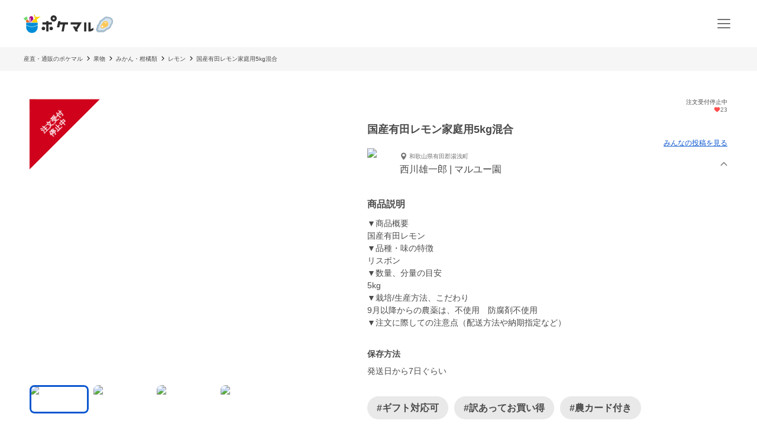

--- FILE ---
content_type: text/html; charset=utf-8
request_url: https://poke-m.com/products/235760
body_size: 21179
content:
<!DOCTYPE html><html lang="ja"><head><meta charSet="utf-8" data-next-head=""/><meta name="viewport" content="width=device-width" data-next-head=""/><meta name="twitter:card" content="summary_large_image" data-next-head=""/><meta name="twitter:site" content="@pocket_marche" data-next-head=""/><meta name="twitter:creator" content="@pocket_marche" data-next-head=""/><meta property="fb:app_id" content="255994168066242" data-next-head=""/><meta property="og:type" content="website" data-next-head=""/><meta property="og:locale" content="ja_JP" data-next-head=""/><meta property="og:site_name" content="ポケットマルシェ" data-next-head=""/><title data-next-head="">国産有田レモン家庭用5kg混合｜レモンの商品詳細｜ポケットマルシェ｜産地直送で旬の食材が生産者(農家・漁師)から届く</title><meta name="robots" content="noindex,follow" data-next-head=""/><meta name="description" content="和歌山県有田郡湯浅町のマルユー園の西川雄一郎さんが出品しているレモンの商品詳細です。日本最大級の産直(産地直送)通販「ポケットマルシェ(ポケマル)」の商品詳細は、生産者の産地やこだわり、保存方法、発送目安が分かり、画像付きのみんなの投稿(レビュー)も充実。生産者と心がふれあうお買い物体験をお楽しみください。" data-next-head=""/><meta property="og:title" content="国産有田レモン家庭用5kg混合｜レモンの商品詳細｜ポケットマルシェ｜産地直送で旬の食材が生産者(農家・漁師)から届く" data-next-head=""/><meta property="og:description" content="和歌山県有田郡湯浅町のマルユー園の西川雄一郎さんが出品しているレモンの商品詳細です。日本最大級の産直(産地直送)通販「ポケットマルシェ(ポケマル)」の商品詳細は、生産者の産地やこだわり、保存方法、発送目安が分かり、画像付きのみんなの投稿(レビュー)も充実。生産者と心がふれあうお買い物体験をお楽しみください。" data-next-head=""/><meta property="og:url" content="https://poke-m.com/products/235760" data-next-head=""/><meta property="og:image" content="https://img.resizing.net/projects/d63e60da-caac-477e-9622-4c9ca2a129b8/upload/images/5a8bcfde-67a3-4b23-8aa8-d59fb44882e5/vhhh2p.TVDhwXdb6x8ow4gpjr6r5iADOm//c_limit,w_1000/f_jpg" data-next-head=""/><link rel="canonical" href="https://poke-m.com/products/235760" data-next-head=""/><link rel="preload" href="/images/common/logo_main_monthly/logo_main_01.svg" as="image" data-next-head=""/><link rel="preload" href="https://img.resizing.net/projects/d63e60da-caac-477e-9622-4c9ca2a129b8/upload/images/5a8bcfde-67a3-4b23-8aa8-d59fb44882e5/vhhh2p.TVDhwXdb6x8ow4gpjr6r5iADOm/c_limit,w_600/f_avif" as="image" data-next-head=""/><link rel="dns-prefetch" href="https://api.poke-m.com"/><link rel="icon" type="image/png" sizes="32x32" href="https://poke-m.com/favicon-32x32.png?v=2"/><link rel="icon" type="image/png" sizes="16x16" href="https://poke-m.com/favicon-16x16.png?v=2"/><link rel="shortcut icon" type="image/vnd.microsoft.icon" href="https://poke-m.com/favicon.ico?v=2"/><link data-next-font="size-adjust" rel="preconnect" href="/" crossorigin="anonymous"/><link rel="preload" href="/_next/static/css/559c3f2045b27bf3.css" as="style"/><link rel="preload" href="/_next/static/css/6ece48a181204804.css" as="style"/><script type="application/ld+json" data-next-head="">{"@context":"https://schema.org","@type":"Product","description":"和歌山県有田郡湯浅町のマルユー園の西川雄一郎さんが出品しているレモンの商品詳細です。","sku":"235760","mpn":"235760","image":["https://img.resizing.net/projects/d63e60da-caac-477e-9622-4c9ca2a129b8/upload/images/5a8bcfde-67a3-4b23-8aa8-d59fb44882e5/vhhh2p.TVDhwXdb6x8ow4gpjr6r5iADOm/","https://img.resizing.net/projects/d63e60da-caac-477e-9622-4c9ca2a129b8/upload/images/aca68cf1-a92f-448f-9406-99b2ea8077ff/vrVu5RXUO1Oj4Z78AStCzKOLbQyv3lCMv/","https://img.resizing.net/projects/d63e60da-caac-477e-9622-4c9ca2a129b8/upload/images/3061ac81-532b-4c38-9acb-aed847cc99bd/v70xKSPzGjEIYwGWikWEjPWFcxaw1x3XO/","https://img.resizing.net/projects/d63e60da-caac-477e-9622-4c9ca2a129b8/upload/images/c9e3b435-f283-4cae-85c9-2c11509b18bf/vKp168JmkGKBY2WFWF5tQ7DZWJq5cJW5e/"],"brand":{"@type":"Brand","name":"マルユー園"},"offers":[{"price":2484,"priceCurrency":"JPY","itemCondition":"https://schema.org/NewCondition","availability":"https://schema.org/InStock","url":"https://poke-m.com/products/235760","shippingDetails":{"@type":"OfferShippingDetails","shippingRate":{"@type":"MonetaryAmount","currency":"JPY"}},"@type":"Offer"}],"name":"国産有田レモン家庭用5kg混合"}</script><script type="application/ld+json" data-next-head="">{"@context":"https://schema.org","@type":"BreadcrumbList","itemListElement":[{"@type":"ListItem","position":1,"item":"https://poke-m.com","name":"産直・通販のポケマル"},{"@type":"ListItem","position":2,"item":"https://poke-m.com/categories/2","name":"果物"},{"@type":"ListItem","position":3,"item":"https://poke-m.com/categories/492","name":"みかん・柑橘類"},{"@type":"ListItem","position":4,"item":"https://poke-m.com/categories/224","name":"レモン"},{"@type":"ListItem","position":5,"item":"https://poke-m.com/products/235760","name":"国産有田レモン家庭用5kg混合"}]}</script><script src="/scripts/detectHeader.min.js"></script><link rel="stylesheet" href="/_next/static/css/559c3f2045b27bf3.css" data-n-g=""/><link rel="stylesheet" href="/_next/static/css/6ece48a181204804.css" data-n-p=""/><noscript data-n-css=""></noscript><script defer="" noModule="" src="/_next/static/chunks/polyfills-42372ed130431b0a.js"></script><script defer="" src="/_next/static/chunks/4674.ce1fb7dc3ee63ee8.js"></script><script defer="" src="/_next/static/chunks/1470.246a2ea382ccf00b.js"></script><script src="/_next/static/chunks/webpack-c2c5163327f74395.js" defer=""></script><script src="/_next/static/chunks/framework-b5433ab1128a00c6.js" defer=""></script><script src="/_next/static/chunks/main-5580751bfc5c752e.js" defer=""></script><script src="/_next/static/chunks/pages/_app-2151f5b7ea135fcd.js" defer=""></script><script src="/_next/static/chunks/910-0f075234fa38af24.js" defer=""></script><script src="/_next/static/chunks/5409-0f5360628e1a5f0f.js" defer=""></script><script src="/_next/static/chunks/1909-6aac13b567230fe8.js" defer=""></script><script src="/_next/static/chunks/1108-49d00f6eccf739d6.js" defer=""></script><script src="/_next/static/chunks/6879-e80c1fcee860e86e.js" defer=""></script><script src="/_next/static/chunks/5599-739865fcd3cb1a65.js" defer=""></script><script src="/_next/static/chunks/4847-ca9c246fae70f341.js" defer=""></script><script src="/_next/static/chunks/26-d09a4b750c7f9828.js" defer=""></script><script src="/_next/static/chunks/9693-f91ea0c356188ae3.js" defer=""></script><script src="/_next/static/chunks/2990-9579d1b5f0762a1a.js" defer=""></script><script src="/_next/static/chunks/4045-86e91ba1e7654f9b.js" defer=""></script><script src="/_next/static/chunks/1365-2e3acaf0c400a153.js" defer=""></script><script src="/_next/static/chunks/1873-46ddeec59401cb7c.js" defer=""></script><script src="/_next/static/chunks/8214-32bd6c8264144d60.js" defer=""></script><script src="/_next/static/chunks/7070-6a00ce91f305c00b.js" defer=""></script><script src="/_next/static/chunks/4910-0bcdee5889e32609.js" defer=""></script><script src="/_next/static/chunks/5959-fa95c684bbc118d7.js" defer=""></script><script src="/_next/static/chunks/1323-7facd5dad04661f8.js" defer=""></script><script src="/_next/static/chunks/8661-95e78feab8cbfe79.js" defer=""></script><script src="/_next/static/chunks/513-af94f6f982e4cf4e.js" defer=""></script><script src="/_next/static/chunks/4418-1479e404c10940d2.js" defer=""></script><script src="/_next/static/chunks/6557-75967fbbe150e058.js" defer=""></script><script src="/_next/static/chunks/8967-16ec9edf8cffe00e.js" defer=""></script><script src="/_next/static/chunks/pages/products/%5Bid%5D-9dd0def72cf279af.js" defer=""></script><script src="/_next/static/sSowx81ptJvpYsKDXMJEB/_buildManifest.js" defer=""></script><script src="/_next/static/sSowx81ptJvpYsKDXMJEB/_ssgManifest.js" defer=""></script><style data-styled="" data-styled-version="6.1.19">.jzmmjP{position:relative;display:inline-flex;justify-content:center;align-items:center;min-height:45px;padding:0.5rem 1rem;border:1px solid currentColor;border-radius:8px;width:100%;line-height:1.5;font-size:1rem;font-weight:600;opacity:1;cursor:pointer;-webkit-tap-highlight-color:transparent;pointer-events:auto;color:#0b57d0;background-color:transparent;border-color:currentColor;}/*!sc*/
.jzmmjP:active{opacity:0.6;}/*!sc*/
data-styled.g1[id="sc-66cd9db2-0"]{content:"jzmmjP,"}/*!sc*/
html,body,div,span,applet,object,iframe,h1,h2,h3,h4,h5,h6,p,blockquote,pre,a,abbr,acronym,address,big,cite,code,del,dfn,em,img,ins,kbd,q,s,samp,small,strike,strong,sub,sup,tt,var,b,u,i,center,dl,dt,dd,menu,ol,ul,li,fieldset,form,label,legend,table,caption,tbody,tfoot,thead,tr,th,td,article,aside,canvas,details,embed,figure,figcaption,footer,header,hgroup,main,menu,nav,output,ruby,section,summary,time,mark,audio,video{margin:0;padding:0;border:0;font-size:100%;font:inherit;vertical-align:baseline;}/*!sc*/
article,aside,details,figcaption,figure,footer,header,hgroup,main,menu,nav,section{display:block;}/*!sc*/
*[hidden]{display:none;}/*!sc*/
body{line-height:1;}/*!sc*/
menu,ol,ul{list-style:none;}/*!sc*/
blockquote,q{quotes:none;}/*!sc*/
blockquote:before,blockquote:after,q:before,q:after{content:'';content:none;}/*!sc*/
table{border-collapse:collapse;border-spacing:0;}/*!sc*/
html.smooth-scroll{scroll-behavior:smooth;}/*!sc*/
body{font-family:"Hiragino Sans","Hiragino Kaku Gothic ProN","ヒラギノ角ゴ ProN W3",Meiryo,"メイリオ",sans-serif;color:#4a4a4a;}/*!sc*/
*{box-sizing:border-box;}/*!sc*/
a{text-decoration:none;color:inherit;}/*!sc*/
input{color:#4a4a4a;font-size:1rem;}/*!sc*/
button{padding:0;background:none;border:none;font:inherit;}/*!sc*/
.announcementSlideImageFadeIn{opacity:1;animation-name:fadeInOpacity;animation-iteration-count:1;animation-timing-function:ease-in;animation-duration:1s;}/*!sc*/
.material-symbols-outlined__fill{font-variation-settings:'FILL' 1,'wght' 400,'GRAD' 0,'opsz' 24;}/*!sc*/
@keyframes fadeInOpacity{0%{opacity:0;}100%{opacity:1;}}/*!sc*/
@keyframes fadeOutOpacity{0%{opacity:1;}100%{opacity:0;}}/*!sc*/
@keyframes slide-up{0%{transform:translateY(100%);}100%{transform:translateY(0%);}}/*!sc*/
@keyframes slide-down{0%{transform:translateY(0%);}100%{transform:translateY(100%);}}/*!sc*/
data-styled.g10[id="sc-global-buoHlz1"]{content:"sc-global-buoHlz1,"}/*!sc*/
.jaqtXh{position:fixed;z-index:1001;top:0;width:100%;background-color:rgb(50,157,19,0.9);color:#fff;min-height:0;padding:0;opacity:0;visibility:hidden;transition:min-height 0.1s cubic-bezier(0.215,  0.610, 0.355, 1.000),opacity 0.4s cubic-bezier(0.215,  0.610, 0.355, 1.000),visibility 0.1s cubic-bezier(0.215,  0.610, 0.355, 1.000);}/*!sc*/
data-styled.g11[id="sc-eb6d6b11-0"]{content:"jaqtXh,"}/*!sc*/
.gnNxmk{width:100%;height:100%;}/*!sc*/
@media all and (-ms-high-contrast:none){.gnNxmk{display:flex;overflow:hidden;}}/*!sc*/
data-styled.g20[id="sc-c14f7ec5-0"]{content:"gnNxmk,"}/*!sc*/
.hTCfrp{width:100%;align-self:center;}/*!sc*/
@supports (object-fit:cover) and (object-fit:contain){.hTCfrp{height:100%;object-fit:cover;}}/*!sc*/
.jJCytY{width:100%;align-self:center;}/*!sc*/
@supports (object-fit:cover) and (object-fit:contain){.jJCytY{height:100%;object-fit:contain;}}/*!sc*/
data-styled.g21[id="sc-c14f7ec5-1"]{content:"hTCfrp,jJCytY,"}/*!sc*/
.oYhlC{background-color:#f6f6f6;width:100%;min-height:40px;overflow:hidden;}/*!sc*/
data-styled.g22[id="sc-8a8324e1-0"]{content:"oYhlC,"}/*!sc*/
.cOCmOC{padding:10px 1rem;max-width:calc(1200px + 2rem);margin:0 auto;white-space:nowrap;overflow-x:auto;-webkit-overflow-scrolling:touch;scrollbar-width:none;}/*!sc*/
data-styled.g23[id="sc-8a8324e1-1"]{content:"cOCmOC,"}/*!sc*/
.dYPGOk{display:inline-block;line-height:1.5;font-size:0.625rem;white-space:nowrap;}/*!sc*/
.dYPGOk svg{margin:0 5px;}/*!sc*/
data-styled.g24[id="sc-8a8324e1-2"]{content:"dYPGOk,"}/*!sc*/
.KBobv{display:flex;justify-content:center;align-items:center;width:34px;height:34px;border-radius:50%;background-color:#fff;margin-right:12px;}/*!sc*/
.KBobv div{display:flex;justify-content:center;align-items:center;}/*!sc*/
.KBobv img{width:25px;height:25px;}/*!sc*/
data-styled.g80[id="sc-12d17bba-0"]{content:"KBobv,"}/*!sc*/
.cPWAKn{flex:1;font-size:0.625rem;font-weight:600;}/*!sc*/
@media (min-width:1100px){.cPWAKn{font-size:0.75rem;}}/*!sc*/
data-styled.g81[id="sc-12d17bba-1"]{content:"cPWAKn,"}/*!sc*/
.gWReOz{display:flex;align-items:center;}/*!sc*/
data-styled.g82[id="sc-c36c7e73-0"]{content:"gWReOz,"}/*!sc*/
.gPVpko{display:flex;justify-content:space-between;align-items:center;height:100%;padding:10px 1rem;border-top:#d6d6d6 solid 1px;}/*!sc*/
@media (min-width:1100px){.gPVpko{padding:10px 1rem 10px 0;border:none;}}/*!sc*/
data-styled.g83[id="sc-3c5a5664-0"]{content:"gPVpko,"}/*!sc*/
.iNggwd{flex:1;padding-right:1em;line-height:1.4;}/*!sc*/
data-styled.g84[id="sc-3c5a5664-1"]{content:"iNggwd,"}/*!sc*/
@media (min-width:1100px){.dgDUQV{display:none;}}/*!sc*/
data-styled.g85[id="sc-3c5a5664-2"]{content:"dgDUQV,"}/*!sc*/
.qcsQS{font-size:0.625rem;font-weight:600;display:-webkit-box;-webkit-box-orient:vertical;-webkit-line-clamp:2;overflow:hidden;}/*!sc*/
@media (min-width:1100px){.qcsQS{font-size:0.75rem;}}/*!sc*/
data-styled.g86[id="sc-36ebd7df-0"]{content:"qcsQS,"}/*!sc*/
.LoOxc{display:flex;align-items:center;}/*!sc*/
data-styled.g87[id="sc-74d1fe0a-0"]{content:"LoOxc,"}/*!sc*/
.tbAzY{display:flex;align-items:center;height:70px;padding:0 1rem;border-top:#d6d6d6 solid 1px;}/*!sc*/
.tbAzY section{flex:1;margin-right:1em;}/*!sc*/
@media (min-width:1100px){.tbAzY{border:none;height:auto;margin-bottom:15px;}}/*!sc*/
data-styled.g88[id="sc-dec6aaf5-0"]{content:"tbAzY,"}/*!sc*/
.geiuyw{display:block;width:92px;height:40px;margin-right:26px;}/*!sc*/
data-styled.g89[id="sc-dec6aaf5-1"]{content:"geiuyw,"}/*!sc*/
.cVpvKx{font-size:0.75rem;font-weight:600;margin-bottom:8px;}/*!sc*/
data-styled.g90[id="sc-dec6aaf5-2"]{content:"cVpvKx,"}/*!sc*/
.dYBkGN{font-size:0.625rem;font-weight:300;line-height:1.4;display:-webkit-box;-webkit-box-orient:vertical;-webkit-line-clamp:2;overflow:hidden;}/*!sc*/
data-styled.g91[id="sc-dec6aaf5-3"]{content:"dYBkGN,"}/*!sc*/
.kTcems{justify-self:flex-end;}/*!sc*/
data-styled.g92[id="sc-dec6aaf5-4"]{content:"kTcems,"}/*!sc*/
.fzVLvJ{position:relative!important;height:29px!important;width:auto!important;object-fit:contain;}/*!sc*/
@media (min-width:768px){.fzVLvJ{height:32px!important;}}/*!sc*/
data-styled.g106[id="sc-34ac54f1-0"]{content:"fzVLvJ,"}/*!sc*/
.kdzrAx{position:relative;width:55px;height:55px;}/*!sc*/
data-styled.g135[id="sc-108d42e3-0"]{content:"kdzrAx,"}/*!sc*/
.gJqPWl{position:relative;width:55px;height:55px;border:none;border-radius:50%;box-sizing:border-box;}/*!sc*/
.gJqPWl img,.gJqPWl svg{width:100%;height:100%;border-radius:50%;}/*!sc*/
data-styled.g136[id="sc-108d42e3-1"]{content:"gJqPWl,"}/*!sc*/
.fFwIlo{--base-px:70px;--base-px-tablet:calc(70px * 1.2);position:absolute;top:0;left:calc(var(--base-px) * -1);display:flex;justify-content:center;gap:0.5rem;transform:rotate(-45deg);transform-origin:center 0;border-left:var(--base-px) solid transparent;border-right:var(--base-px) solid transparent;border-bottom:var(--base-px) solid #d0021b;}/*!sc*/
@media (min-width:768px){.fFwIlo{left:calc(-1 * var(--base-px-tablet));border-left:var(--base-px-tablet) solid transparent;border-right:var(--base-px-tablet) solid transparent;border-bottom:var(--base-px-tablet) solid #d0021b;}}/*!sc*/
data-styled.g139[id="sc-7d725fdc-0"]{content:"fFwIlo,"}/*!sc*/
.kBCitn{--base-px:70px;--base-px-tablet:calc(70px * 1.2);--font-size:0.75rem;--font-size-tablet:0.75rem;display:flex;align-items:center;justify-content:center;width:calc(var(--font-size) * 4);height:var(--base-px);padding-top:calc(var(--base-px) * 0.45);color:#fff;font-weight:600;font-size:var(--font-size);position:absolute;overflow-wrap:anywhere;text-align:center;line-height:1.2;}/*!sc*/
@media (min-width:768px){.kBCitn{width:calc(var(--font-size-tablet) * 4);height:var(--base-px-tablet);padding-top:calc(var(--base-px-tablet) * 0.45);font-size:var(--font-size-tablet);}}/*!sc*/
data-styled.g140[id="sc-7d725fdc-1"]{content:"kBCitn,"}/*!sc*/
.yxVMV{background-color:#f6f6f6;}/*!sc*/
@media (min-width:1100px){.yxVMV{padding:0 0 10px;}}/*!sc*/
data-styled.g146[id="sc-6bf23527-0"]{content:"yxVMV,"}/*!sc*/
@media (min-width:1100px){.gVcnCF{width:100%;margin:0 auto;max-width:1200px;}}/*!sc*/
@media (min-width:1100px){.gVcnCF{display:flex;padding-top:1rem;}}/*!sc*/
data-styled.g147[id="sc-6bf23527-1"]{content:"gVcnCF,"}/*!sc*/
.hXJjxX{flex:1;}/*!sc*/
data-styled.g149[id="sc-6bf23527-3"]{content:"hXJjxX,"}/*!sc*/
.kKUdwP{display:grid;grid-template-columns:1fr 1fr;}/*!sc*/
.kKUdwP a{height:44px;}/*!sc*/
.kKUdwP a:nth-child(odd){border-right:#d6d6d6 solid 1px;}/*!sc*/
@media (min-width:1100px){.kKUdwP{display:block;margin-top:-0.4em;width:160px;}.kKUdwP a:nth-child(odd){border:none;}}/*!sc*/
data-styled.g150[id="sc-6bf23527-4"]{content:"kKUdwP,"}/*!sc*/
.fdVcmM{margin-right:40px;}/*!sc*/
@media (min-width:1100px){.fdVcmM{margin-right:0;margin-bottom:8px;}}/*!sc*/
data-styled.g151[id="sc-6bf23527-5"]{content:"fdVcmM,"}/*!sc*/
.fGKFqr{padding:14px 1rem;border-top:#d6d6d6 solid 1px;}/*!sc*/
@media (min-width:1100px){.fGKFqr{padding:0 1rem;border:none;}}/*!sc*/
data-styled.g153[id="sc-6bf23527-7"]{content:"fGKFqr,"}/*!sc*/
.feGcgS{margin-top:10px;display:flex;justify-content:center;}/*!sc*/
@media (min-width:1100px){.feGcgS{display:block;}}/*!sc*/
data-styled.g154[id="sc-6bf23527-8"]{content:"feGcgS,"}/*!sc*/
.bezwBG{padding-bottom:0;}/*!sc*/
@media (min-width:1100px){.bezwBG{margin-top:15px;}}/*!sc*/
data-styled.g155[id="sc-6bf23527-9"]{content:"bezwBG,"}/*!sc*/
.gNmsPY{display:flex;align-items:center;justify-content:center;}/*!sc*/
@media (min-width:1100px){.gNmsPY{justify-content:initial;}}/*!sc*/
data-styled.g156[id="sc-6bf23527-10"]{content:"gNmsPY,"}/*!sc*/
.kSLUnq{display:inline-flex;justify-content:center;align-items:center;width:44px;height:44px;cursor:pointer;}/*!sc*/
data-styled.g157[id="sc-6bf23527-11"]{content:"kSLUnq,"}/*!sc*/
.jFymaP{margin:16px auto 8px;font-size:0.7em;line-height:1.5;padding:0 16px;color:#717171;}/*!sc*/
@media (min-width:1100px){.jFymaP{width:100%;margin:0 auto;max-width:1200px;}}/*!sc*/
@media (min-width:1100px){.jFymaP{padding:0;}}/*!sc*/
data-styled.g158[id="sc-6bf23527-12"]{content:"jFymaP,"}/*!sc*/
.dizese{padding:14px 1rem;border-top:#d6d6d6 solid 1px;text-align:center;}/*!sc*/
.dizese small{font-size:0.625rem;font-weight:400;color:#717171;}/*!sc*/
@media (min-width:1100px){.dizese{border:none;}}/*!sc*/
data-styled.g159[id="sc-6bf23527-13"]{content:"dizese,"}/*!sc*/
.eccsbl{font-size:0.75rem;font-weight:600;text-align:center;margin-bottom:10px;}/*!sc*/
@media (min-width:768px){.eccsbl{text-align:left;}}/*!sc*/
data-styled.g160[id="sc-6bf23527-14"]{content:"eccsbl,"}/*!sc*/
.kONGcO{line-height:0;cursor:pointer;-webkit-tap-highlight-color:transparent;}/*!sc*/
.kONGcO:active{opacity:0.6;}/*!sc*/
.kONGcO>*{pointer-events:none;}/*!sc*/
data-styled.g165[id="sc-a3965eb1-0"]{content:"kONGcO,"}/*!sc*/
.hZovWi{position:relative;}/*!sc*/
data-styled.g177[id="sc-aac53139-0"]{content:"hZovWi,"}/*!sc*/
.csiEkt{position:relative;width:100%;background-color:#fff;padding:0 1rem;}/*!sc*/
data-styled.g178[id="sc-aac53139-1"]{content:"csiEkt,"}/*!sc*/
.fZBPOe{min-height:50px;display:flex;align-items:center;justify-content:space-between;margin:0 auto;max-width:1200px;}/*!sc*/
@media (min-width:768px){.fZBPOe{min-height:80px;}}/*!sc*/
data-styled.g179[id="sc-aac53139-2"]{content:"fZBPOe,"}/*!sc*/
.eLSyNz{display:flex;align-items:center;gap:0.5rem;margin-right:0.5rem;}/*!sc*/
@media (min-width:768px){.eLSyNz{gap:0.75rem;margin-right:0.75rem;}}/*!sc*/
data-styled.g180[id="sc-aac53139-3"]{content:"eLSyNz,"}/*!sc*/
.khJOdu{display:flex;align-items:center;justify-content:center;}/*!sc*/
data-styled.g181[id="sc-aac53139-4"]{content:"khJOdu,"}/*!sc*/
.cICnNv{display:flex;align-items:center;}/*!sc*/
data-styled.g182[id="sc-aac53139-5"]{content:"cICnNv,"}/*!sc*/
.ejChxw{display:flex;position:relative;}/*!sc*/
data-styled.g183[id="sc-aac53139-6"]{content:"ejChxw,"}/*!sc*/
.kWWWNK{overflow:hidden;}/*!sc*/
data-styled.g288[id="sc-95362b5a-0"]{content:"kWWWNK,"}/*!sc*/
.grvvXt{position:relative;height:100%;cursor:pointer;-webkit-tap-highlight-color:transparent;}/*!sc*/
.grvvXt:active{opacity:0.6;}/*!sc*/
data-styled.g289[id="sc-95362b5a-1"]{content:"grvvXt,"}/*!sc*/
.kwwbeu{position:relative;}/*!sc*/
data-styled.g290[id="sc-95362b5a-2"]{content:"kwwbeu,"}/*!sc*/
.fTGxoB{position:absolute;right:0;top:0;display:flex;align-items:center;width:13px;height:100%;transform:rotateX(0deg);}/*!sc*/
data-styled.g291[id="sc-95362b5a-3"]{content:"fTGxoB,"}/*!sc*/
.gJVSmD{height:0;opacity:0;visibility:hidden;transition:height 0.4s cubic-bezier(0.215,  0.610, 0.355, 1.000),opacity 0.4s cubic-bezier(0.215,  0.610, 0.355, 1.000),visibility 0.1s cubic-bezier(0.215,  0.610, 0.355, 1.000);}/*!sc*/
data-styled.g292[id="sc-95362b5a-4"]{content:"gJVSmD,"}/*!sc*/
.dkpLPy{font-size:0.875rem;line-height:1.5;}/*!sc*/
.dkpLPy *{display:inline-block;}/*!sc*/
data-styled.g310[id="sc-3c32c098-1"]{content:"dkpLPy,"}/*!sc*/
@media (max-width:767px){.bfmkPw{min-width:164px;max-width:164px;}}/*!sc*/
@media (min-width:768px){.bfmkPw{min-width:220px;max-width:220px;}}/*!sc*/
@media (min-width:1100px){.bfmkPw{display:block;min-width:180px;flex-shrink:0;}}/*!sc*/
data-styled.g418[id="sc-24f24be6-0"]{content:"bfmkPw,"}/*!sc*/
.fYjTex{display:flex;flex-direction:column;gap:1rem;}/*!sc*/
@media (min-width:768px){.fYjTex{gap:3rem;}}/*!sc*/
data-styled.g419[id="sc-13391671-0"]{content:"fYjTex,"}/*!sc*/
.imoSKg{font-size:1rem;font-weight:600;padding:0 1rem;text-align:left;}/*!sc*/
@media (min-width:768px){.imoSKg{font-size:1.875rem;padding:0;text-align:center;}}/*!sc*/
data-styled.g420[id="sc-13391671-1"]{content:"imoSKg,"}/*!sc*/
.bdWDe{font-size:0.875rem;color:#717171;}/*!sc*/
@media (min-width:768px){.bdWDe{font-size:1rem;text-align:center;}}/*!sc*/
data-styled.g421[id="sc-13391671-2"]{content:"bdWDe,"}/*!sc*/
.RHryQ{border-radius:8px;overflow:hidden;width:100%;height:294px;}/*!sc*/
@media (min-width:768px){.RHryQ{width:100%;height:325px;}}/*!sc*/
data-styled.g422[id="sc-938a2d6e-0"]{content:"RHryQ,"}/*!sc*/
.dZiPkl{margin-top:30px;display:flex;justify-content:center;}/*!sc*/
data-styled.g423[id="sc-938a2d6e-1"]{content:"dZiPkl,"}/*!sc*/
.bJOHdL{border-radius:1000px;overflow:hidden;width:200px;height:40px;}/*!sc*/
@media (min-width:768px){.bJOHdL{width:290px;}}/*!sc*/
data-styled.g424[id="sc-938a2d6e-2"]{content:"bJOHdL,"}/*!sc*/
.bHIUQM{position:relative;}/*!sc*/
data-styled.g425[id="sc-5aba1d2e-0"]{content:"bHIUQM,"}/*!sc*/
.dxlBpU{min-height:5rem;line-height:1.5;margin:0 1rem;}/*!sc*/
@media (min-width:1100px){.dxlBpU{margin:0;min-height:6rem;}}/*!sc*/
data-styled.g426[id="sc-5aba1d2e-1"]{content:"dxlBpU,"}/*!sc*/
.ckVanL{width:100%;}/*!sc*/
.ckVanL dt{width:100%;margin-bottom:0.5rem;font-weight:600;}/*!sc*/
.ckVanL dd{width:100%;line-height:1.5;}/*!sc*/
data-styled.g747[id="sc-9d026193-0"]{content:"ckVanL,"}/*!sc*/
.rjJML{position:relative;height:90vw;}/*!sc*/
@media (min-width:768px){.rjJML{height:468px;}}/*!sc*/
.rjJML .splide__slide img{width:100%;height:100%;object-fit:contain;}/*!sc*/
.rjJML .splide__pagination{gap:5px;}/*!sc*/
.rjJML .splide__pagination .splide__pagination__page{opacity:1;height:6px;width:6px;}/*!sc*/
.rjJML .splide__pagination .splide__pagination__page.is-active{background:#0b57d0;transform:scale(1);}/*!sc*/
.rjJML .splide__arrow{display:flex;justify-content:center;align-items:center;background:transparent;opacity:1;overflow:hidden;width:44px;height:44px;filter:drop-shadow(rgb(0,0,0,0.5) 0 0 4px);cursor:pointer;-webkit-tap-highlight-color:transparent;}/*!sc*/
.rjJML .splide__arrow:active{opacity:0.6;}/*!sc*/
.rjJML .splide__arrow svg{fill:#fff;width:26px;height:26px;}/*!sc*/
.rjJML .splide__arrow--prev{left:4px;}/*!sc*/
.rjJML .splide__arrow--prev svg{transform:scale(-1.5) translate(6px,5px);}/*!sc*/
.rjJML .splide__arrow--next{right:4px;}/*!sc*/
.rjJML .splide__arrow--next svg{transform:scale(1.5) translate(6px,5px);}/*!sc*/
.rjJML .splide__slide{position:relative;width:100%;height:90vw;}/*!sc*/
@media (min-width:768px){.rjJML .splide__slide{height:468px;}}/*!sc*/
data-styled.g748[id="sc-adc1e4fc-0"]{content:"rjJML,"}/*!sc*/
.bxMlf{margin-top:0.5rem;overflow-x:scroll;}/*!sc*/
@media (min-width:768px){.bxMlf{overflow-x:initial;}}/*!sc*/
data-styled.g749[id="sc-adc1e4fc-1"]{content:"bxMlf,"}/*!sc*/
.gxepUl{display:inline-flex;margin:0 0.5rem;gap:0.5rem;padding:0.5rem 0;}/*!sc*/
@media (min-width:768px){.gxepUl{margin:0;display:grid;grid-template-columns:1fr 1fr 1fr 1fr 1fr;grid-auto-flow:row;}}/*!sc*/
data-styled.g750[id="sc-adc1e4fc-2"]{content:"gxepUl,"}/*!sc*/
.hUxvwE{position:relative;width:60px;height:40px;border-radius:8px;overflow:hidden;outline:none;cursor:pointer;}/*!sc*/
@media (min-width:768px){.hUxvwE{aspect-ratio:16/10;width:auto;height:auto;}}/*!sc*/
data-styled.g751[id="sc-adc1e4fc-3"]{content:"hUxvwE,"}/*!sc*/
.hthUwn{position:absolute;left:0;top:0;width:100%;height:100%;background:transparent;z-index:1;border-radius:8px;box-shadow:inset 0 0 0 3px #0b57d0;}/*!sc*/
data-styled.g752[id="sc-adc1e4fc-4"]{content:"hthUwn,"}/*!sc*/
.bqgEhl{display:inline-flex;align-items:center;font-size:0.625rem;color:#717171;gap:0.125rem;}/*!sc*/
data-styled.g773[id="sc-f946205-0"]{content:"bqgEhl,"}/*!sc*/
.oAwna{display:flex;align-items:center;font-size:0.625rem;font-weight:300;color:#717171;}/*!sc*/
.oAwna p{margin-left:3px;}/*!sc*/
data-styled.g774[id="sc-3805a861-0"]{content:"oAwna,"}/*!sc*/
.csgUci{display:flex;align-items:center;gap:1rem;}/*!sc*/
data-styled.g775[id="sc-d725cb2a-0"]{content:"csgUci,"}/*!sc*/
.dAUfho{flex:1;}/*!sc*/
data-styled.g776[id="sc-d725cb2a-1"]{content:"dAUfho,"}/*!sc*/
.hgeJGP{display:inline-block;margin-top:0.25rem;line-height:1.5;font-weight:300;}/*!sc*/
data-styled.g777[id="sc-d725cb2a-2"]{content:"hgeJGP,"}/*!sc*/
.ePOyns{display:flex;justify-content:center;align-items:center;padding:0 1rem;height:34px;line-height:25px;font-size:0.75rem;font-weight:600;border-radius:1000px;background:#e9e9e9;}/*!sc*/
@media (min-width:768px){.ePOyns{font-size:1rem;height:39px;}}/*!sc*/
.ePOyns span{white-space:nowrap;text-overflow:ellipsis;overflow:hidden;}/*!sc*/
data-styled.g778[id="sc-243a2ec-0"]{content:"ePOyns,"}/*!sc*/
.gnspMD{display:flex;flex-wrap:wrap;}/*!sc*/
data-styled.g779[id="sc-3b082627-0"]{content:"gnspMD,"}/*!sc*/
.dXDdkO{max-width:100vw;margin:0 10px 1rem 0;}/*!sc*/
data-styled.g780[id="sc-3b082627-1"]{content:"dXDdkO,"}/*!sc*/
.bKJjYU{display:flex;justify-content:space-between;align-items:center;padding:0.75rem 0;padding-right:1.5rem;}/*!sc*/
.bKJjYU dt{min-width:100px;}/*!sc*/
.bKJjYU dd{font-size:0.875rem;}/*!sc*/
@media (min-width:768px){.bKJjYU dd{font-size:1rem;}}/*!sc*/
.nMQTN{display:flex;justify-content:space-between;align-items:center;padding:0.75rem 0;}/*!sc*/
.nMQTN dt{min-width:100px;}/*!sc*/
.nMQTN dd{font-size:0.875rem;}/*!sc*/
@media (min-width:768px){.nMQTN dd{font-size:1rem;}}/*!sc*/
data-styled.g784[id="sc-59172f06-0"]{content:"bKJjYU,nMQTN,"}/*!sc*/
.jzvpKv{padding:0.75rem 0;line-height:1.5;font-size:0.75rem;white-space:pre-line;}/*!sc*/
data-styled.g785[id="sc-59172f06-1"]{content:"jzvpKv,"}/*!sc*/
.jgFejm{min-width:100px;font-size:14px;font-weight:600;line-height:1.5;}/*!sc*/
data-styled.g786[id="sc-59172f06-2"]{content:"jgFejm,"}/*!sc*/
.jmXgEA{display:flex;align-items:center;justify-content:space-between;line-height:1.5;padding:0.75rem 0;}/*!sc*/
.jmXgEA dt{font-size:0.75rem;font-weight:600;white-space:nowrap;}/*!sc*/
.jmXgEA dd{font-weight:300;}/*!sc*/
.jmXgEA dd a{color:#0b57d0;text-decoration:underline;}/*!sc*/
data-styled.g787[id="sc-59172f06-3"]{content:"jmXgEA,"}/*!sc*/
.iuxZLL{scroll-margin-top:3rem;}/*!sc*/
data-styled.g789[id="sc-a35f1164-0"]{content:"iuxZLL,"}/*!sc*/
.jNPqBq{color:#717171;padding:0 1rem 2rem;}/*!sc*/
@media (min-width:1100px){.jNPqBq{text-align:center;}}/*!sc*/
data-styled.g792[id="sc-a35f1164-3"]{content:"jNPqBq,"}/*!sc*/
.eHweRt{margin-top:2rem;margin-bottom:2rem;font-weight:300;}/*!sc*/
data-styled.g793[id="sc-9e3aa53d-0"]{content:"eHweRt,"}/*!sc*/
.grIsZi{color:#4a4a4a;font-size:1rem;font-weight:600;margin-bottom:14px;}/*!sc*/
data-styled.g794[id="sc-9e3aa53d-1"]{content:"grIsZi,"}/*!sc*/
.iqgEVg{white-space:pre-line;word-break:break-all;padding:0 1rem;}/*!sc*/
@media (min-width:768px){.iqgEVg{padding:0;}}/*!sc*/
@media (min-width:1100px){.iqgEVg{width:100%;margin:0 auto;max-width:1200px;}}/*!sc*/
data-styled.g797[id="sc-9e3aa53d-4"]{content:"iqgEVg,"}/*!sc*/
.ihFATN{margin-top:2rem;display:flex;flex-direction:column;gap:1rem;}/*!sc*/
data-styled.g798[id="sc-9e3aa53d-5"]{content:"ihFATN,"}/*!sc*/
.WNyRm{text-align:right;}/*!sc*/
.WNyRm a{color:#0b57d0;font-size:0.875rem;text-decoration:none;}/*!sc*/
data-styled.g799[id="sc-ce091a88-0"]{content:"WNyRm,"}/*!sc*/
.bfZPxb{display:flex;align-items:center;}/*!sc*/
data-styled.g831[id="sc-132fe6c1-0"]{content:"bfZPxb,"}/*!sc*/
.gvwYVE{margin-left:5px;}/*!sc*/
data-styled.g834[id="sc-132fe6c1-3"]{content:"gvwYVE,"}/*!sc*/
.eYaLLN{margin-left:auto;font-size:0.625rem;font-weight:400;}/*!sc*/
data-styled.g835[id="sc-132fe6c1-4"]{content:"eYaLLN,"}/*!sc*/
.henuVZ{flex:1;}/*!sc*/
data-styled.g836[id="sc-132fe6c1-5"]{content:"henuVZ,"}/*!sc*/
.bmA-dlG{padding:0 1rem;}/*!sc*/
@media (min-width:768px){.bmA-dlG{padding:0;}}/*!sc*/
data-styled.g838[id="sc-d65ef8ef-0"]{content:"bmA-dlG,"}/*!sc*/
.hFHKli{font-size:0.75rem;color:#0b57d0;text-decoration:underline;line-height:1.5;align-self:flex-end;cursor:pointer;-webkit-tap-highlight-color:transparent;}/*!sc*/
.hFHKli:active{opacity:0.6;}/*!sc*/
data-styled.g841[id="sc-d65ef8ef-3"]{content:"hFHKli,"}/*!sc*/
.bEgtHp{display:flex;flex-direction:column;gap:0.5rem;}/*!sc*/
data-styled.g842[id="sc-d65ef8ef-4"]{content:"bEgtHp,"}/*!sc*/
.eTcqPZ{font-size:1.125rem;font-weight:600;line-height:1.5;}/*!sc*/
data-styled.g843[id="sc-d65ef8ef-5"]{content:"eTcqPZ,"}/*!sc*/
.dzxCum{margin:1.5rem 0 0;}/*!sc*/
data-styled.g844[id="sc-d65ef8ef-6"]{content:"dzxCum,"}/*!sc*/
.bZddT{display:flex;flex-direction:column;gap:0.25rem;margin-bottom:0.75rem;}/*!sc*/
data-styled.g845[id="sc-d65ef8ef-7"]{content:"bZddT,"}/*!sc*/
.iyKsrH{display:flex;justify-content:space-between;align-items:center;}/*!sc*/
data-styled.g846[id="sc-d65ef8ef-8"]{content:"iyKsrH,"}/*!sc*/
.hQHAYY{margin-left:auto;}/*!sc*/
data-styled.g847[id="sc-d65ef8ef-9"]{content:"hQHAYY,"}/*!sc*/
.gpQLBj{margin-top:1rem;}/*!sc*/
@media (min-width:768px){.gpQLBj{margin-top:2rem;}}/*!sc*/
data-styled.g848[id="sc-d65ef8ef-10"]{content:"gpQLBj,"}/*!sc*/
.jrJsZv{display:flex;justify-content:space-between;align-items:center;gap:1rem;cursor:pointer;}/*!sc*/
.jrJsZv:active{opacity:0.6;}/*!sc*/
.jrJsZv>*{pointer-events:none;}/*!sc*/
data-styled.g849[id="sc-d65ef8ef-11"]{content:"jrJsZv,"}/*!sc*/
.cWEZwa{flex-shrink:0;}/*!sc*/
data-styled.g850[id="sc-d65ef8ef-12"]{content:"cWEZwa,"}/*!sc*/
.gkSNpV{padding:1rem;}/*!sc*/
@media (min-width:768px){.gkSNpV{padding:1rem 0;}}/*!sc*/
.gkSNpV span{height:45px;font-weight:600;}/*!sc*/
data-styled.g864[id="sc-551bbd75-0"]{content:"gkSNpV,"}/*!sc*/
.jmkoAN{display:flex;flex-direction:column;gap:0.5rem;}/*!sc*/
data-styled.g868[id="sc-6369b83d-0"]{content:"jmkoAN,"}/*!sc*/
.hBRMAG{font-size:0.875rem;}/*!sc*/
data-styled.g869[id="sc-6369b83d-1"]{content:"hBRMAG,"}/*!sc*/
.jPkeoG{text-align:right;font-size:0.75rem;line-height:1.5;}/*!sc*/
data-styled.g870[id="sc-6369b83d-2"]{content:"jPkeoG,"}/*!sc*/
.cKmExm{display:flex;flex-direction:column;gap:0.25rem;}/*!sc*/
data-styled.g876[id="sc-1c4dfdca-0"]{content:"cKmExm,"}/*!sc*/
.gkJznu{display:flex;flex-direction:column;gap:0.75rem;padding-bottom:0.75rem;}/*!sc*/
data-styled.g877[id="sc-1c4dfdca-1"]{content:"gkJznu,"}/*!sc*/
.eWEKdE{font-size:0.75rem;color:#0b57d0;line-height:1.5;}/*!sc*/
data-styled.g878[id="sc-1c4dfdca-2"]{content:"eWEKdE,"}/*!sc*/
.fKjnne{display:flex;justify-content:center;align-items:center;}/*!sc*/
.fKjnne svg{width:101px;height:18px;margin-right:0.5rem;}/*!sc*/
data-styled.g882[id="sc-cfac37d2-0"]{content:"fKjnne,"}/*!sc*/
.lelZdi{padding:0.5rem 1rem 1rem;border-top:#d6d6d6 solid 1px;border-bottom:#d6d6d6 1px solid;display:flex;flex-direction:column;}/*!sc*/
@media (min-width:768px){.lelZdi{padding:1rem 0;}}/*!sc*/
data-styled.g883[id="sc-b46fafeb-0"]{content:"lelZdi,"}/*!sc*/
.jBFpAB{color:#0b57d0;margin-left:10px;}/*!sc*/
data-styled.g884[id="sc-e30f0147-0"]{content:"jBFpAB,"}/*!sc*/
.hiZIOz{display:flex;align-items:center;gap:10px;}/*!sc*/
.hiZIOz div{height:50px;}/*!sc*/
data-styled.g885[id="sc-e30f0147-1"]{content:"hiZIOz,"}/*!sc*/
.kNjRVK{width:50px;}/*!sc*/
data-styled.g886[id="sc-e30f0147-2"]{content:"kNjRVK,"}/*!sc*/
.DWbjP{width:90px;}/*!sc*/
data-styled.g887[id="sc-e30f0147-3"]{content:"DWbjP,"}/*!sc*/
.eAteIL{display:flex;flex-wrap:wrap;align-items:flex-start;flex-direction:row;}/*!sc*/
data-styled.g888[id="sc-ba385917-0"]{content:"eAteIL,"}/*!sc*/
.epGaev{display:flex;}/*!sc*/
data-styled.g889[id="sc-ba385917-1"]{content:"epGaev,"}/*!sc*/
.gugnOq{display:inline-block;padding:0 4px;}/*!sc*/
data-styled.g890[id="sc-ba385917-2"]{content:"gugnOq,"}/*!sc*/
.evftjh{border-top:1px solid #d6d6d6;border-bottom:1px solid #d6d6d6;}/*!sc*/
data-styled.g891[id="sc-990e13a3-0"]{content:"evftjh,"}/*!sc*/
.fSwCGd{display:flex;flex-direction:column;padding:0.5rem 1rem;}/*!sc*/
@media (min-width:768px){.fSwCGd{padding:0.5rem 0;}}/*!sc*/
data-styled.g892[id="sc-990e13a3-1"]{content:"fSwCGd,"}/*!sc*/
.fYmFLO{padding:1rem 1rem 0;}/*!sc*/
@media (min-width:768px){.fYmFLO{padding:1rem 0 0;}}/*!sc*/
data-styled.g893[id="sc-9560144d-0"]{content:"fYmFLO,"}/*!sc*/
.cLbLyI{display:block;cursor:pointer;font-size:0.875rem;color:#0b57d0;text-decoration:underline;}/*!sc*/
data-styled.g904[id="sc-4436cc0e-0"]{content:"cLbLyI,"}/*!sc*/
.OYOzA{display:flex;justify-content:space-between;align-items:center;padding:1rem;}/*!sc*/
@media (min-width:1100px){.OYOzA{padding:1rem 0;}}/*!sc*/
data-styled.g905[id="sc-2778cdc9-0"]{content:"OYOzA,"}/*!sc*/
.gkYfAv{display:flex;align-items:center;gap:0.75rem;}/*!sc*/
data-styled.g906[id="sc-2778cdc9-1"]{content:"gkYfAv,"}/*!sc*/
.gkjPzO{width:100%;padding:0 0 4rem;}/*!sc*/
@media (min-width:1100px){.gkjPzO{padding:3rem 0 5rem;}}/*!sc*/
data-styled.g912[id="sc-94996148-0"]{content:"gkjPzO,"}/*!sc*/
@media (min-width:768px){.cVMOCJ{max-width:500px;margin:0 auto;}}/*!sc*/
@media (min-width:1100px){.cVMOCJ{display:flex;margin:0;}}/*!sc*/
@media (min-width:1100px){.cVMOCJ{width:100%;margin:0 auto;max-width:1300px;}}/*!sc*/
@media (min-width:1100px){.cVMOCJ{padding-left:50px;padding-right:50px;}}/*!sc*/
data-styled.g913[id="sc-94996148-1"]{content:"cVMOCJ,"}/*!sc*/
.iMpbfZ{padding:0 1rem 1rem;}/*!sc*/
@media (min-width:768px){.iMpbfZ{padding:0 0 1rem;}}/*!sc*/
data-styled.g914[id="sc-94996148-2"]{content:"iMpbfZ,"}/*!sc*/
.hMNQRO{margin-top:0.5rem;border-bottom:1px solid #d6d6d6;}/*!sc*/
@media (min-width:1100px){.hMNQRO{margin-top:0;width:620px;}}/*!sc*/
data-styled.g915[id="sc-94996148-3"]{content:"hMNQRO,"}/*!sc*/
@media (min-width:1100px){.hUVCkB{width:540px;margin-right:40px;}}/*!sc*/
data-styled.g916[id="sc-94996148-4"]{content:"hUVCkB,"}/*!sc*/
.gxBDhr{margin-top:2.5rem;display:flex;flex-direction:column;gap:4rem;}/*!sc*/
@media (min-width:1100px){.gxBDhr{gap:5rem;}}/*!sc*/
data-styled.g917[id="sc-94996148-5"]{content:"gxBDhr,"}/*!sc*/
@media (min-width:768px){.kRTjon{max-width:670px;margin:0 auto;}}/*!sc*/
@media (min-width:1100px){.kRTjon{max-width:700px;}}/*!sc*/
data-styled.g918[id="sc-94996148-6"]{content:"kRTjon,"}/*!sc*/
.bEHKJM{display:flex;flex-direction:column;gap:4rem;}/*!sc*/
@media (min-width:1100px){.bEHKJM{width:100%;margin:0 auto;max-width:1300px;}}/*!sc*/
@media (min-width:1100px){.bEHKJM{padding-left:50px;padding-right:50px;}}/*!sc*/
@media (min-width:1100px){.bEHKJM{gap:5rem;}}/*!sc*/
data-styled.g919[id="sc-94996148-7"]{content:"bEHKJM,"}/*!sc*/
.foOiIj{margin-bottom:calc((4.25rem + env(safe-area-inset-bottom)));}/*!sc*/
@media (min-width:768px){.foOiIj{margin-bottom:calc((6.25rem + env(safe-area-inset-bottom)));}}/*!sc*/
data-styled.g920[id="sc-2f8e8bc-0"]{content:"foOiIj,"}/*!sc*/
.jZDVLB{margin:0 1rem;}/*!sc*/
@media (min-width:1100px){.jZDVLB{margin:0;}}/*!sc*/
data-styled.g948[id="sc-7b04d514-0"]{content:"jZDVLB,"}/*!sc*/
.kcsPFP{display:grid;grid-template-columns:1fr 1fr;gap:1rem;}/*!sc*/
@media (min-width:768px){.kcsPFP{grid-template-columns:1fr 1fr 1fr 1fr;gap:14px;}}/*!sc*/
@media (min-width:1100px){.kcsPFP{grid-template-columns:1fr 1fr 1fr 1fr 1fr;gap:24px;}}/*!sc*/
.kcsPFP li{max-width:none;min-width:0;}/*!sc*/
data-styled.g949[id="sc-7b04d514-1"]{content:"kcsPFP,"}/*!sc*/
.fFMbzA{overflow-x:auto;}/*!sc*/
@media (min-width:1100px){.fFMbzA{overflow-x:initial;}}/*!sc*/
data-styled.g950[id="sc-920a2a52-0"]{content:"fFMbzA,"}/*!sc*/
.hjIuJe{display:inline-block;width:100%;margin:0 1rem;}/*!sc*/
@media (min-width:1100px){.hjIuJe{margin:0;}}/*!sc*/
data-styled.g951[id="sc-920a2a52-1"]{content:"hjIuJe,"}/*!sc*/
.idDXqb{display:flex;gap:8px;}/*!sc*/
@media (min-width:768px){.idDXqb{gap:14px;}}/*!sc*/
@media (min-width:1100px){.idDXqb{display:grid;grid-template-columns:1fr 1fr 1fr 1fr 1fr;gap:24px;}}/*!sc*/
@media (max-width:767px){.idDXqb>li{min-width:164px;max-width:164px;}}/*!sc*/
@media (min-width:768px){.idDXqb>li{min-width:220px;max-width:220px;}}/*!sc*/
@media (min-width:1100px){.idDXqb>li{display:block;min-width:180px;flex-shrink:0;}}/*!sc*/
data-styled.g952[id="sc-920a2a52-2"]{content:"idDXqb,"}/*!sc*/
</style></head><body><link rel="preload" as="image" href="/images/common/logo_main_monthly/logo_main_01.svg"/><link rel="preload" as="image" href="https://img.resizing.net/projects/d63e60da-caac-477e-9622-4c9ca2a129b8/upload/images/5a8bcfde-67a3-4b23-8aa8-d59fb44882e5/vhhh2p.TVDhwXdb6x8ow4gpjr6r5iADOm/c_limit,w_600/f_avif"/><div id="__next"><style>
    #nprogress {
      pointer-events: none;
    }
    #nprogress .bar {
      background: #0b57d0;
      position: fixed;
      z-index: 9999;
      top: 0;
      left: 0;
      width: 100%;
      height: 3px;
    }
    #nprogress .peg {
      display: block;
      position: absolute;
      right: 0px;
      width: 100px;
      height: 100%;
      box-shadow: 0 0 10px #0b57d0, 0 0 5px #0b57d0;
      opacity: 1;
      -webkit-transform: rotate(3deg) translate(0px, -4px);
      -ms-transform: rotate(3deg) translate(0px, -4px);
      transform: rotate(3deg) translate(0px, -4px);
    }
    #nprogress .spinner {
      display: block;
      position: fixed;
      z-index: 1031;
      top: 15px;
      right: 15px;
    }
    #nprogress .spinner-icon {
      width: 18px;
      height: 18px;
      box-sizing: border-box;
      border: solid 2px transparent;
      border-top-color: #0b57d0;
      border-left-color: #0b57d0;
      border-radius: 50%;
      -webkit-animation: nprogresss-spinner 400ms linear infinite;
      animation: nprogress-spinner 400ms linear infinite;
    }
    .nprogress-custom-parent {
      overflow: hidden;
      position: relative;
    }
    .nprogress-custom-parent #nprogress .spinner,
    .nprogress-custom-parent #nprogress .bar {
      position: absolute;
    }
    @-webkit-keyframes nprogress-spinner {
      0% {
        -webkit-transform: rotate(0deg);
      }
      100% {
        -webkit-transform: rotate(360deg);
      }
    }
    @keyframes nprogress-spinner {
      0% {
        transform: rotate(0deg);
      }
      100% {
        transform: rotate(360deg);
      }
    }
  </style><div class="sc-eb6d6b11-0 jaqtXh"></div><style>
        .grecaptcha-badge {
          visibility: hidden;
        }
      </style><div data-testid="recaptcha-ref"></div><div class="sc-aac53139-0 hZovWi js-global-header"><header class="sc-aac53139-1 csiEkt"><div class="sc-aac53139-2 fZBPOe"><div class="sc-aac53139-5 cICnNv"><a class="sc-aac53139-6 ejChxw" href="/"><img aria-label="ポケマル/ポケットマルシェ" alt="ポケマル/ポケットマルシェ" decoding="async" data-nimg="fill" class="sc-34ac54f1-0 fzVLvJ" style="position:absolute;height:100%;width:100%;left:0;top:0;right:0;bottom:0;color:transparent" src="/images/common/logo_main_monthly/logo_main_01.svg"/></a></div><div class="sc-aac53139-4 khJOdu"><div class="sc-aac53139-3 eLSyNz"></div><button aria-label="メニュー" class="sc-a3965eb1-0 kONGcO gtm__humberger_menu"><svg xmlns="http://www.w3.org/2000/svg" width="32" height="32" fill="none"><path fill="#717171" d="M26 10H6a1 1 0 0 1 0-2h20a1 1 0 0 1 0 2m0 7H6a1 1 0 0 1 0-2h20a1 1 0 0 1 0 2m0 7H6a1 1 0 0 1 0-2h20a1 1 0 0 1 0 2"></path></svg></button></div></div></header></div><div class="sc-8a8324e1-0 oYhlC js-breadcrumb-container"><ol class="sc-8a8324e1-1 cOCmOC"><li class="sc-8a8324e1-2 dYPGOk"><a class="gtm__pankuzu" href="/">産直・通販のポケマル</a></li><li class="sc-8a8324e1-2 dYPGOk"><svg xmlns="http://www.w3.org/2000/svg" width="8" height="8" viewBox="0 0 25 25"><path d="m19.955 11.346a1.5 1.5 0 0 1 0 2.121l-.046.042-9.859 9.859a1.5 1.5 0 0 1 -2.121-2.121l8.842-8.843-8.837-8.836a1.5 1.5 0 0 1 2.122-2.122l9.9 9.9z" fill="#000"></path></svg><a class="gtm__pankuzu" href="/categories/2">果物</a></li><li class="sc-8a8324e1-2 dYPGOk"><svg xmlns="http://www.w3.org/2000/svg" width="8" height="8" viewBox="0 0 25 25"><path d="m19.955 11.346a1.5 1.5 0 0 1 0 2.121l-.046.042-9.859 9.859a1.5 1.5 0 0 1 -2.121-2.121l8.842-8.843-8.837-8.836a1.5 1.5 0 0 1 2.122-2.122l9.9 9.9z" fill="#000"></path></svg><a class="gtm__pankuzu" href="/categories/492">みかん・柑橘類</a></li><li class="sc-8a8324e1-2 dYPGOk"><svg xmlns="http://www.w3.org/2000/svg" width="8" height="8" viewBox="0 0 25 25"><path d="m19.955 11.346a1.5 1.5 0 0 1 0 2.121l-.046.042-9.859 9.859a1.5 1.5 0 0 1 -2.121-2.121l8.842-8.843-8.837-8.836a1.5 1.5 0 0 1 2.122-2.122l9.9 9.9z" fill="#000"></path></svg><a class="gtm__pankuzu" href="/categories/224">レモン</a></li><li class="sc-8a8324e1-2 dYPGOk"><svg xmlns="http://www.w3.org/2000/svg" width="8" height="8" viewBox="0 0 25 25"><path d="m19.955 11.346a1.5 1.5 0 0 1 0 2.121l-.046.042-9.859 9.859a1.5 1.5 0 0 1 -2.121-2.121l8.842-8.843-8.837-8.836a1.5 1.5 0 0 1 2.122-2.122l9.9 9.9z" fill="#000"></path></svg><a class="gtm__pankuzu" href="/products/235760">国産有田レモン家庭用5kg混合</a></li></ol></div><main class="sc-94996148-0 gkjPzO"><div class="sc-94996148-1 cVMOCJ"><div class="sc-94996148-4 hUVCkB"><div class="sc-adc1e4fc-0 rjJML"><section class="splide" style="visibility:visible"><div class="splide__track"><ul class="splide__list"><li class="splide__slide"><img alt="国産有田レモン家庭用5kg混合" decoding="async" data-nimg="fill" style="position:absolute;height:100%;width:100%;left:0;top:0;right:0;bottom:0;color:transparent" src="https://img.resizing.net/projects/d63e60da-caac-477e-9622-4c9ca2a129b8/upload/images/5a8bcfde-67a3-4b23-8aa8-d59fb44882e5/vhhh2p.TVDhwXdb6x8ow4gpjr6r5iADOm/c_limit,w_600/f_avif"/></li><li class="splide__slide"><img alt="国産有田レモン家庭用5kg混合" data-splide-lazy="https://img.resizing.net/projects/d63e60da-caac-477e-9622-4c9ca2a129b8/upload/images/aca68cf1-a92f-448f-9406-99b2ea8077ff/vrVu5RXUO1Oj4Z78AStCzKOLbQyv3lCMv/c_limit,w_600/f_avif" decoding="async" data-nimg="fill" style="position:absolute;height:100%;width:100%;left:0;top:0;right:0;bottom:0;color:transparent" src="[data-uri]"/></li><li class="splide__slide"><img alt="国産有田レモン家庭用5kg混合" data-splide-lazy="https://img.resizing.net/projects/d63e60da-caac-477e-9622-4c9ca2a129b8/upload/images/3061ac81-532b-4c38-9acb-aed847cc99bd/v70xKSPzGjEIYwGWikWEjPWFcxaw1x3XO/c_limit,w_600/f_avif" decoding="async" data-nimg="fill" style="position:absolute;height:100%;width:100%;left:0;top:0;right:0;bottom:0;color:transparent" src="[data-uri]"/></li><li class="splide__slide"><img alt="国産有田レモン家庭用5kg混合" data-splide-lazy="https://img.resizing.net/projects/d63e60da-caac-477e-9622-4c9ca2a129b8/upload/images/c9e3b435-f283-4cae-85c9-2c11509b18bf/vKp168JmkGKBY2WFWF5tQ7DZWJq5cJW5e/c_limit,w_600/f_avif" decoding="async" data-nimg="fill" style="position:absolute;height:100%;width:100%;left:0;top:0;right:0;bottom:0;color:transparent" src="[data-uri]"/></li></ul></div></section><div class="sc-7d725fdc-0 fFwIlo"><span class="sc-7d725fdc-1 kBCitn">注文受付停止中</span></div></div><div class="sc-adc1e4fc-1 bxMlf"><ul class="sc-adc1e4fc-2 gxepUl"><li><div data-id="0" class="sc-adc1e4fc-3 hUxvwE"><div class="sc-adc1e4fc-4 hthUwn"></div><img alt="国産有田レモン家庭用5kg混合" loading="lazy" width="100" height="100" decoding="async" data-nimg="1" style="color:transparent;max-width:100%;height:100%;object-fit:cover" src="https://img.resizing.net/projects/d63e60da-caac-477e-9622-4c9ca2a129b8/upload/images/5a8bcfde-67a3-4b23-8aa8-d59fb44882e5/vhhh2p.TVDhwXdb6x8ow4gpjr6r5iADOm/w_100/f_avif"/></div></li><li><div data-id="1" class="sc-adc1e4fc-3 hUxvwE"><img alt="国産有田レモン家庭用5kg混合" loading="lazy" width="100" height="100" decoding="async" data-nimg="1" style="color:transparent;max-width:100%;height:100%;object-fit:cover" src="https://img.resizing.net/projects/d63e60da-caac-477e-9622-4c9ca2a129b8/upload/images/aca68cf1-a92f-448f-9406-99b2ea8077ff/vrVu5RXUO1Oj4Z78AStCzKOLbQyv3lCMv/w_100/f_avif"/></div></li><li><div data-id="2" class="sc-adc1e4fc-3 hUxvwE"><img alt="国産有田レモン家庭用5kg混合" loading="lazy" width="100" height="100" decoding="async" data-nimg="1" style="color:transparent;max-width:100%;height:100%;object-fit:cover" src="https://img.resizing.net/projects/d63e60da-caac-477e-9622-4c9ca2a129b8/upload/images/3061ac81-532b-4c38-9acb-aed847cc99bd/v70xKSPzGjEIYwGWikWEjPWFcxaw1x3XO/w_100/f_avif"/></div></li><li><div data-id="3" class="sc-adc1e4fc-3 hUxvwE"><img alt="国産有田レモン家庭用5kg混合" loading="lazy" width="100" height="100" decoding="async" data-nimg="1" style="color:transparent;max-width:100%;height:100%;object-fit:cover" src="https://img.resizing.net/projects/d63e60da-caac-477e-9622-4c9ca2a129b8/upload/images/c9e3b435-f283-4cae-85c9-2c11509b18bf/vKp168JmkGKBY2WFWF5tQ7DZWJq5cJW5e/w_100/f_avif"/></div></li></ul></div></div><div class="sc-94996148-3 hMNQRO"><section class="sc-d65ef8ef-0 bmA-dlG"><div class="sc-d65ef8ef-7 bZddT"><div class="sc-132fe6c1-0 bfZPxb"><div class="sc-132fe6c1-2 jnZERJ"></div><div class="sc-132fe6c1-3 gvwYVE"></div><div class="sc-132fe6c1-4 eYaLLN"><div class="sc-132fe6c1-5 henuVZ">注文受付停止中</div></div></div><div class="sc-d65ef8ef-8 iyKsrH"><div class="sc-d65ef8ef-9 hQHAYY"><div class="sc-f946205-0 bqgEhl"><svg xmlns="http://www.w3.org/2000/svg" width="11" height="11" viewBox="0 0 25 25"><path fill="#ff4d4d" fill-rule="nonzero" d="M21.755 4.86c-1.14-1.2-2.702-1.86-4.4-1.86-1.27 0-2.434.39-3.458 1.158A6.96 6.96 0 0 0 12.5 5.575a6.956 6.956 0 0 0-1.398-1.417A5.641 5.641 0 0 0 7.646 3c-1.7 0-3.262.66-4.4 1.86C2.12 6.043 1.5 7.662 1.5 9.417c0 1.806.693 3.46 2.182 5.203 1.332 1.56 3.246 3.143 5.462 4.977.757.626 1.615 1.336 2.506 2.092.235.2.537.31.85.31.313 0 .615-.11.85-.31.89-.756 1.75-1.466 2.506-2.093 2.217-1.833 4.13-3.416 5.462-4.976 1.489-1.743 2.182-3.397 2.182-5.203 0-1.755-.62-3.374-1.745-4.559z"></path></svg><span>23</span></div></div></div></div><div class="sc-d65ef8ef-4 bEgtHp"><h1 class="sc-d65ef8ef-5 eTcqPZ">国産有田レモン家庭用5kg混合</h1><a class="sc-d65ef8ef-3 hFHKli" href="/products/235760#posts">みんなの投稿を見る</a><div role="button" class="sc-d65ef8ef-11 jrJsZv gtm__open_producer_modal"><div data-testid="producer-link" class="sc-d725cb2a-0 csgUci"><div class="sc-108d42e3-0 kdzrAx"><div class="sc-108d42e3-1 gJqPWl"><img alt="西川雄一郎" data-testid="product-image" loading="lazy" width="110" height="110" decoding="async" data-nimg="1" style="color:transparent;max-width:100%;height:100%;object-fit:cover" src="https://img.resizing.net/projects/d63e60da-caac-477e-9622-4c9ca2a129b8/upload/images/415854fb-dab8-449e-a052-e81e8fd700b0/vf4u43EdbZ6vqsEWKCfm2AWU40XKwY79I/c_fill,w_110,h_110/f_avif"/></div></div><div class="sc-d725cb2a-1 dAUfho"><div class="sc-3805a861-0 oAwna"><svg xmlns="http://www.w3.org/2000/svg" width="13" height="13" viewBox="0 0 25 25"><path fill="#717171" fill-rule="nonzero" d="M12.5 1C7.813 1 4 4.737 4 9.33c0 5.7 7.607 14.068 7.93 14.421a.776.776 0 0 0 1.14 0C13.392 23.398 21 15.03 21 9.33 21 4.737 17.187 1 12.5 1zm0 12C10.019 13 8 11.206 8 9s2.019-4 4.5-4S17 6.794 17 9s-2.019 4-4.5 4z"></path></svg><p>和歌山県有田郡湯浅町</p></div><span class="sc-d725cb2a-2 hgeJGP">西川雄一郎 | マルユー園</span></div></div><div class="sc-d65ef8ef-12 cWEZwa"><svg xmlns="http://www.w3.org/2000/svg" width="12" height="12" viewBox="0 0 25 25"><path fill="#717171" fill-rule="evenodd" d="M13.562 5.54a1.5 1.5 0 0 0-2.121 0l-.042.046-9.859 9.86a1.5 1.5 0 0 0 2.122 2.12l8.842-8.841 8.836 8.836a1.5 1.5 0 0 0 2.122-2.121l-9.9-9.9z"></path></svg></div></div></div></section><div class="sc-d65ef8ef-10 gpQLBj"></div><section class="sc-d65ef8ef-0 bmA-dlG"><div class="sc-d65ef8ef-6 dzxCum"></div></section><section class="sc-9e3aa53d-0 eHweRt"><div class="sc-9e3aa53d-4 iqgEVg"><h2 class="sc-9e3aa53d-1 grIsZi">商品説明</h2><div class="sc-3c32c098-0 gshzzL"><div class="sc-3c32c098-1 dkpLPy">▼商品概要
国産有田レモン
▼品種・味の特徴
リスボン
▼数量、分量の目安
5kg
▼栽培/生産方法、こだわり
9月以降からの農薬は、不使用　防腐剤不使用
▼注文に際しての注意点（配送方法や納期指定など）
<div class="sc-9e3aa53d-5 ihFATN"><dl class="sc-9d026193-0 ckVanL"><dt>保存方法</dt><dd>発送日から7日ぐらい</dd></dl></div></div></div></div></section><div class="sc-94996148-2 iMpbfZ"><ul class="sc-3b082627-0 gnspMD"><li data-testid="product-tags-list-item-0" class="sc-3b082627-1 dXDdkO"><a data-testid="product-tag-item-words" class="sc-243a2ec-0 ePOyns gtm__tag_on_producer_detail" href="/products?words=%23%E3%82%AE%E3%83%95%E3%83%88%E5%AF%BE%E5%BF%9C%E5%8F%AF"><span>#ギフト対応可</span></a></li><li data-testid="product-tags-list-item-1" class="sc-3b082627-1 dXDdkO"><a data-testid="product-tag-item-words" class="sc-243a2ec-0 ePOyns gtm__tag_on_producer_detail" href="/products?words=%23%E8%A8%B3%E3%81%82%E3%81%A3%E3%81%A6%E3%81%8A%E8%B2%B7%E3%81%84%E5%BE%97"><span>#訳あってお買い得</span></a></li><li data-testid="product-tags-list-item-2" class="sc-3b082627-1 dXDdkO"><a data-testid="product-tag-item-words" class="sc-243a2ec-0 ePOyns gtm__tag_on_producer_detail" href="/products?words=%23%E8%BE%B2%E3%82%AB%E3%83%BC%E3%83%89%E4%BB%98%E3%81%8D"><span>#農カード付き</span></a></li></ul><div class="sc-ce091a88-0 WNyRm"><a href="https://poke-m.zendesk.com/hc/ja/articles/4609690632089" target="_blank" rel="noreferrer">この商品のタイプについて</a></div></div><section class="sc-990e13a3-0 evftjh"><div class="sc-990e13a3-1 fSwCGd"><dl class="sc-59172f06-3 jmXgEA"><dt><div class="sc-59172f06-2 jgFejm">カテゴリ</div></dt><dd><ul class="sc-ba385917-0 eAteIL"><li class="sc-ba385917-1 epGaev"><a class="gtm__category_on_product_detail" href="/categories/2">果物</a></li><li class="sc-ba385917-1 epGaev"><span class="sc-ba385917-2 gugnOq"><svg xmlns="http://www.w3.org/2000/svg" width="12" height="12" viewBox="0 0 25 25"><path d="m19.955 11.346a1.5 1.5 0 0 1 0 2.121l-.046.042-9.859 9.859a1.5 1.5 0 0 1 -2.121-2.121l8.842-8.843-8.837-8.836a1.5 1.5 0 0 1 2.122-2.122l9.9 9.9z" fill="#000"></path></svg></span><a class="gtm__category_on_product_detail" href="/categories/492">みかん・柑橘類</a></li><li class="sc-ba385917-1 epGaev"><span class="sc-ba385917-2 gugnOq"><svg xmlns="http://www.w3.org/2000/svg" width="12" height="12" viewBox="0 0 25 25"><path d="m19.955 11.346a1.5 1.5 0 0 1 0 2.121l-.046.042-9.859 9.859a1.5 1.5 0 0 1 -2.121-2.121l8.842-8.843-8.837-8.836a1.5 1.5 0 0 1 2.122-2.122l9.9 9.9z" fill="#000"></path></svg></span><a class="gtm__category_on_product_detail" href="/categories/224">レモン</a></li></ul></dd></dl><dl class="sc-59172f06-3 jmXgEA"><dt><div class="sc-59172f06-2 jgFejm">産地</div></dt><dd><a href="/products?prefectures%5B%5D=wakayama">和歌山県</a></dd></dl></div><div class="sc-b46fafeb-0 lelZdi"><div class="sc-6369b83d-0 jmkoAN"><dl class="sc-59172f06-3 jmXgEA"><dt><div class="sc-59172f06-2 jgFejm">配送方法</div></dt><dd><div><span class="sc-6369b83d-1 hBRMAG">ポケマル提携のヤマト便</span><div class="sc-6369b83d-2 jPkeoG">配送区分: </div></div></dd></dl></div><div class="sc-1c4dfdca-0 cKmExm"><dl class="sc-59172f06-3 jmXgEA"><dt><div class="sc-59172f06-2 jgFejm">配送料金（送料）</div></dt><dd></dd></dl><div class="sc-1c4dfdca-1 gkJznu"><a href="/delivery_rates" target="_blank"><span class="sc-1c4dfdca-2 eWEKdE">※離島などの例外はあります。詳細はこちら</span></a></div></div><div class="sc-95362b5a-0 kWWWNK"><div class="sc-95362b5a-1 grvvXt"><div class="sc-95362b5a-2 kwwbeu"><dl class="sc-59172f06-0 bKJjYU"><dt><div class="sc-59172f06-2 jgFejm">お届け日指定</div></dt><dd>可</dd></dl></div><div class="sc-95362b5a-3 fTGxoB"><svg xmlns="http://www.w3.org/2000/svg" width="10" height="10" viewBox="0 0 25 25"><path fill="#666" fill-rule="evenodd" d="M13.562 18.464a1.5 1.5 0 0 1-2.121 0l-.042-.046L1.54 8.56a1.5 1.5 0 0 1 2.122-2.121l8.842 8.842 8.836-8.837a1.5 1.5 0 0 1 2.122 2.122l-9.9 9.9z"></path></svg></div></div><div class="sc-95362b5a-4 gJVSmD"><div><div class="sc-59172f06-1 jzvpKv">この商品はお届け日時をご指定いただけます。
※天候等の生産現場における事情や、運送会社の都合等による配送遅延が発生する場合もございます。</div></div></div></div><dl class="sc-59172f06-0 nMQTN"><dt><div class="sc-59172f06-2 jgFejm">注文から発送まで</div></dt><dd><div class="sc-cfac37d2-0 fKjnne">2~7日</div></dd></dl></div><div class="sc-990e13a3-1 fSwCGd"><dl class="sc-59172f06-0 nMQTN"><dt><div class="sc-59172f06-2 jgFejm">クーポン利用可否</div></dt><dd>可</dd></dl><dl class="sc-59172f06-0 nMQTN"><dt><div class="sc-59172f06-2 jgFejm">最終注文受付日</div></dt><dd>2023年3月18日</dd></dl><div class="sc-95362b5a-0 kWWWNK"><div class="sc-95362b5a-1 grvvXt"><div class="sc-95362b5a-2 kwwbeu"><dl class="sc-59172f06-0 bKJjYU"><dt><div class="sc-59172f06-2 jgFejm">支払い方法</div></dt><dd></dd></dl></div><div class="sc-95362b5a-3 fTGxoB"><svg xmlns="http://www.w3.org/2000/svg" width="10" height="10" viewBox="0 0 25 25"><path fill="#666" fill-rule="evenodd" d="M13.562 18.464a1.5 1.5 0 0 1-2.121 0l-.042-.046L1.54 8.56a1.5 1.5 0 0 1 2.122-2.121l8.842 8.842 8.836-8.837a1.5 1.5 0 0 1 2.122 2.122l-9.9 9.9z"></path></svg></div></div><div class="sc-95362b5a-4 gJVSmD"><div><div data-testid="payment-method-content" class="sc-59172f06-1 jzvpKv">各種クレジットカード、後払い(コンビニ/ATM)、atone 翌月払い(コンビニ/口座振替)<a href="https://poke-m.zendesk.com/hc/ja/articles/360033301614" target="_blank" rel="noreferrer" class="sc-e30f0147-0 jBFpAB">（ご利用可能なお支払い方法について）</a><div class="sc-e30f0147-1 hiZIOz"><div class="sc-e30f0147-2 kNjRVK"><div class="sc-c14f7ec5-0 gnNxmk"><picture><source data-testid="public-image-source" srcSet="/images/creditCard/jcb@2x.webp" type="image/webp"/><img loading="lazy" src="/images/creditCard/jcb@2x.png" srcSet="/images/creditCard/jcb@2x.png" class="sc-c14f7ec5-1 hTCfrp"/></picture></div></div><div class="sc-e30f0147-2 kNjRVK"><div class="sc-c14f7ec5-0 gnNxmk"><picture><source data-testid="public-image-source" srcSet="/images/creditCard/master@2x.webp" type="image/webp"/><img loading="lazy" src="/images/creditCard/master@2x.png" srcSet="/images/creditCard/master@2x.png" class="sc-c14f7ec5-1 hTCfrp"/></picture></div></div><div class="sc-e30f0147-2 kNjRVK"><div class="sc-c14f7ec5-0 gnNxmk"><picture><source data-testid="public-image-source" srcSet="/images/creditCard/visa@2x.webp" type="image/webp"/><img loading="lazy" src="/images/creditCard/visa@2x.png" srcSet="/images/creditCard/visa@2x.png" class="sc-c14f7ec5-1 hTCfrp"/></picture></div></div><div class="sc-e30f0147-2 kNjRVK"><div class="sc-c14f7ec5-0 gnNxmk"><picture><source data-testid="public-image-source" srcSet="/images/creditCard/diners@2x.webp" type="image/webp"/><img loading="lazy" src="/images/creditCard/diners@2x.png" srcSet="/images/creditCard/diners@2x.png" class="sc-c14f7ec5-1 hTCfrp"/></picture></div></div><div class="sc-e30f0147-2 kNjRVK"><div class="sc-c14f7ec5-0 gnNxmk"><picture><source data-testid="public-image-source" srcSet="/images/creditCard/amex@2x.webp" type="image/webp"/><img loading="lazy" src="/images/creditCard/amex@2x.png" srcSet="/images/creditCard/amex@2x.png" class="sc-c14f7ec5-1 hTCfrp"/></picture></div></div><div class="sc-e30f0147-3 DWbjP"><div class="sc-c14f7ec5-0 gnNxmk"><picture><source data-testid="public-image-source" srcSet="/images/features/atone/atone@2x.webp" type="image/webp"/><img loading="lazy" src="/images/features/atone/atone@2x.png" srcSet="/images/features/atone/atone@2x.png" class="sc-c14f7ec5-1 jJCytY"/></picture></div></div></div></div></div></div></div><div class="sc-95362b5a-0 kWWWNK"><div class="sc-95362b5a-1 grvvXt"><div class="sc-95362b5a-2 kwwbeu"><dl class="sc-59172f06-0 bKJjYU"><dt><div class="sc-59172f06-2 jgFejm">複数商品のご注文について</div></dt><dd></dd></dl></div><div class="sc-95362b5a-3 fTGxoB"><svg xmlns="http://www.w3.org/2000/svg" width="10" height="10" viewBox="0 0 25 25"><path fill="#666" fill-rule="evenodd" d="M13.562 18.464a1.5 1.5 0 0 1-2.121 0l-.042-.046L1.54 8.56a1.5 1.5 0 0 1 2.122-2.121l8.842 8.842 8.836-8.837a1.5 1.5 0 0 1 2.122 2.122l-9.9 9.9z"></path></svg></div></div><div class="sc-95362b5a-4 gJVSmD"><div><div class="sc-59172f06-1 jzvpKv">・複数商品の同時注文はできません。
・同じ出品者による複数商品の同梱を希望される場合は、必ずご注文前に出品者へお問い合わせください。
・ご注文後に複数注文の送料をまとめることはできません。</div></div></div></div></div></section><div class="sc-9560144d-0 fYmFLO"><button class="sc-66cd9db2-0 jzmmjP gtm__open_producer_modal">私たちについて</button></div><div class="sc-551bbd75-0 gkSNpV"><a class="gtm__contact_producer_link" href="/users/sign_in?from=%2Fmessage%2Finquiries%2Fnew%3Fproduct_id%3D235760"><button class="sc-66cd9db2-0 jzmmjP">商品について生産者に質問する</button></a></div><div class="sc-2778cdc9-0 OYOzA"><h2>商品をシェア</h2><div class="sc-2778cdc9-1 gkYfAv"><button class="react-share__ShareButton" style="background-color:transparent;border:none;padding:0;font:inherit;color:inherit;cursor:pointer"><svg xmlns="http://www.w3.org/2000/svg" width="24" height="24" viewBox="0 0 30 30"><path fill="#1877F2" fill-rule="evenodd" d="M28.8 15.084C28.8 7.416 22.622 1.2 15 1.2 7.378 1.2 1.2 7.416 1.2 15.084c0 6.93 5.046 12.674 11.644 13.716v-9.702H9.34v-4.014h3.504v-3.059c0-3.48 2.06-5.401 5.212-5.401 1.51 0 3.09.27 3.09.27v3.418h-1.74c-1.715 0-2.25 1.07-2.25 2.168v2.604h3.828l-.612 4.014h-3.216V28.8C23.754 27.758 28.8 22.014 28.8 15.084"></path></svg></button><button class="react-share__ShareButton" style="background-color:transparent;border:none;padding:0;font:inherit;color:inherit;cursor:pointer"><svg xmlns="http://www.w3.org/2000/svg" width="20" height="20" viewBox="0 0 1200 1227"><path d="M714.163 519.284L1160.89 0H1055.03L667.137 450.887L357.328 0H0L468.492 681.821L0 1226.37H105.866L515.491 750.218L842.672 1226.37H1200L714.137 519.284H714.163ZM569.165 687.828L521.697 619.934L144.011 79.6944H306.615L611.412 515.685L658.88 583.579L1055.08 1150.3H892.476L569.165 687.854V687.828Z" fill="#000000"></path></svg></button><button class="react-share__ShareButton" style="background-color:transparent;border:none;padding:0;font:inherit;color:inherit;cursor:pointer"><svg xmlns="http://www.w3.org/2000/svg" width="24" height="24" viewBox="0 0 30 30"><g fill="none" fill-rule="evenodd"><circle cx="13.8" cy="13.8" r="13.8" fill="#00B900" transform="translate(1.2 1.2)"></circle><g><g transform="translate(7.2 7.2) translate(0 .047)"><path fill="#FFF" d="M15.729 6.515c0-3.519-3.528-6.382-7.865-6.382C3.528.133 0 2.996 0 6.515c0 3.155 2.798 5.797 6.577 6.297.256.055.605.169.693.388.08.199.052.51.025.71l-.112.674c-.034.199-.158.778.681.424.84-.354 4.53-2.667 6.18-4.566 1.139-1.25 1.685-2.518 1.685-3.927"></path></g><path fill="#00B900" d="M6.266 4.861h-.551c-.085 0-.153.07-.153.153v3.427c0 .085.068.153.153.153h.551c.085 0 .154-.068.154-.153V5.014c0-.084-.069-.153-.154-.153M10.063 4.861h-.551c-.085 0-.153.07-.153.153V7.05l-1.57-2.12-.013-.016v-.001l-.01-.01-.003-.002-.008-.007-.004-.003-.008-.005-.005-.003-.008-.005-.004-.002-.01-.004-.004-.002-.01-.003-.005-.001-.009-.002h-.006l-.008-.002H7.109c-.084 0-.153.068-.153.152v3.427c0 .085.069.153.153.153h.552c.084 0 .153-.068.153-.153V6.406L9.386 8.53c.011.016.025.028.04.038v.001l.01.006c.002 0 .003.002.005.003l.007.003.007.003.005.002.01.003h.003c.012.004.025.006.039.006h.551c.085 0 .154-.068.154-.153V5.014c0-.084-.069-.153-.154-.153M4.937 7.736h-1.5V5.015c0-.085-.068-.153-.152-.153h-.552c-.084 0-.153.068-.153.153V8.44c0 .041.016.078.043.106l.002.002.002.002c.028.027.065.043.106.043h2.204c.084 0 .153-.069.153-.153v-.552c0-.084-.069-.153-.153-.153M13.11 5.72c.084 0 .153-.069.153-.154v-.551c0-.085-.069-.153-.153-.153h-2.204c-.042 0-.079.016-.106.043l-.002.001-.003.003c-.026.027-.042.064-.042.106V8.44c0 .041.016.078.043.106l.002.002.002.002c.027.027.065.043.106.043h2.204c.084 0 .153-.069.153-.153v-.552c0-.084-.069-.153-.153-.153H11.61v-.58h1.499c.084 0 .153-.068.153-.152v-.552c0-.085-.069-.153-.153-.153H11.61v-.58h1.499z" transform="translate(7.2 7.2)"></path></g></g></svg></button><button class="sc-4436cc0e-0 cLbLyI">リンクをコピー</button></div></div></div></div><div class="sc-94996148-5 gxBDhr"><div class="sc-94996148-6 kRTjon"><section class="sc-13391671-0 fYjTex"><div><h2 id="posts" class="sc-13391671-1 sc-a35f1164-0 imoSKg iuxZLL">みんなの投稿</h2></div><div class="sc-a35f1164-3 jNPqBq">投稿はありません</div></section></div><div class="sc-94996148-7 bEHKJM"><section class="sc-13391671-0 fYjTex"><h2 class="sc-13391671-1 imoSKg">同じ生産者の商品</h2><div data-testid="product-collection-skeleton" class="sc-5aba1d2e-0 bHIUQM"><div data-testid="horizontal-product-items-layout" class="sc-920a2a52-0 fFMbzA"><div class="sc-920a2a52-1 hjIuJe"><ul class="sc-920a2a52-2 idDXqb"><li class="sc-24f24be6-0 bfmkPw"><div class="sc-938a2d6e-0 RHryQ"><span data-testid="skeleton-container" aria-live="polite" aria-busy="true"><span class="react-loading-skeleton" style="height:100%">‌</span><br/></span></div></li><li class="sc-24f24be6-0 bfmkPw"><div class="sc-938a2d6e-0 RHryQ"><span data-testid="skeleton-container" aria-live="polite" aria-busy="true"><span class="react-loading-skeleton" style="height:100%">‌</span><br/></span></div></li><li class="sc-24f24be6-0 bfmkPw"><div class="sc-938a2d6e-0 RHryQ"><span data-testid="skeleton-container" aria-live="polite" aria-busy="true"><span class="react-loading-skeleton" style="height:100%">‌</span><br/></span></div></li><li class="sc-24f24be6-0 bfmkPw"><div class="sc-938a2d6e-0 RHryQ"><span data-testid="skeleton-container" aria-live="polite" aria-busy="true"><span class="react-loading-skeleton" style="height:100%">‌</span><br/></span></div></li><li class="sc-24f24be6-0 bfmkPw"><div class="sc-938a2d6e-0 RHryQ"><span data-testid="skeleton-container" aria-live="polite" aria-busy="true"><span class="react-loading-skeleton" style="height:100%">‌</span><br/></span></div></li><li class="sc-24f24be6-0 bfmkPw"><div class="sc-938a2d6e-0 RHryQ"><span data-testid="skeleton-container" aria-live="polite" aria-busy="true"><span class="react-loading-skeleton" style="height:100%">‌</span><br/></span></div></li><li class="sc-24f24be6-0 bfmkPw"><div class="sc-938a2d6e-0 RHryQ"><span data-testid="skeleton-container" aria-live="polite" aria-busy="true"><span class="react-loading-skeleton" style="height:100%">‌</span><br/></span></div></li><li class="sc-24f24be6-0 bfmkPw"><div class="sc-938a2d6e-0 RHryQ"><span data-testid="skeleton-container" aria-live="polite" aria-busy="true"><span class="react-loading-skeleton" style="height:100%">‌</span><br/></span></div></li><li class="sc-24f24be6-0 bfmkPw"><div class="sc-938a2d6e-0 RHryQ"><span data-testid="skeleton-container" aria-live="polite" aria-busy="true"><span class="react-loading-skeleton" style="height:100%">‌</span><br/></span></div></li><li class="sc-24f24be6-0 bfmkPw"><div class="sc-938a2d6e-0 RHryQ"><span data-testid="skeleton-container" aria-live="polite" aria-busy="true"><span class="react-loading-skeleton" style="height:100%">‌</span><br/></span></div></li></ul></div></div><div class="sc-938a2d6e-1 dZiPkl"><div class="sc-938a2d6e-2 bJOHdL"><span data-testid="skeleton-container" aria-live="polite" aria-busy="true"><span class="react-loading-skeleton" style="height:100%">‌</span><br/></span></div></div></div></section><section class="sc-13391671-0 fYjTex"><h2 class="sc-13391671-1 imoSKg">最近見た商品</h2><div class="sc-5aba1d2e-0 bHIUQM"><div class="sc-5aba1d2e-1 dxlBpU"><div class="sc-13391671-2 bdWDe">販売中の最近見た商品はありません。</div></div></div></section><section class="sc-13391671-0 fYjTex"><h2 class="sc-13391671-1 imoSKg">同じカテゴリの商品</h2><div data-testid="product-collection-skeleton" class="sc-5aba1d2e-0 bHIUQM"><div data-testid="vertical-product-items-layout" class="sc-7b04d514-0 jZDVLB"><ul class="sc-7b04d514-1 kcsPFP"><li class="sc-24f24be6-0 bfmkPw"><div class="sc-938a2d6e-0 RHryQ"><span data-testid="skeleton-container" aria-live="polite" aria-busy="true"><span class="react-loading-skeleton" style="height:100%">‌</span><br/></span></div></li><li class="sc-24f24be6-0 bfmkPw"><div class="sc-938a2d6e-0 RHryQ"><span data-testid="skeleton-container" aria-live="polite" aria-busy="true"><span class="react-loading-skeleton" style="height:100%">‌</span><br/></span></div></li><li class="sc-24f24be6-0 bfmkPw"><div class="sc-938a2d6e-0 RHryQ"><span data-testid="skeleton-container" aria-live="polite" aria-busy="true"><span class="react-loading-skeleton" style="height:100%">‌</span><br/></span></div></li><li class="sc-24f24be6-0 bfmkPw"><div class="sc-938a2d6e-0 RHryQ"><span data-testid="skeleton-container" aria-live="polite" aria-busy="true"><span class="react-loading-skeleton" style="height:100%">‌</span><br/></span></div></li><li class="sc-24f24be6-0 bfmkPw"><div class="sc-938a2d6e-0 RHryQ"><span data-testid="skeleton-container" aria-live="polite" aria-busy="true"><span class="react-loading-skeleton" style="height:100%">‌</span><br/></span></div></li><li class="sc-24f24be6-0 bfmkPw"><div class="sc-938a2d6e-0 RHryQ"><span data-testid="skeleton-container" aria-live="polite" aria-busy="true"><span class="react-loading-skeleton" style="height:100%">‌</span><br/></span></div></li><li class="sc-24f24be6-0 bfmkPw"><div class="sc-938a2d6e-0 RHryQ"><span data-testid="skeleton-container" aria-live="polite" aria-busy="true"><span class="react-loading-skeleton" style="height:100%">‌</span><br/></span></div></li><li class="sc-24f24be6-0 bfmkPw"><div class="sc-938a2d6e-0 RHryQ"><span data-testid="skeleton-container" aria-live="polite" aria-busy="true"><span class="react-loading-skeleton" style="height:100%">‌</span><br/></span></div></li><li class="sc-24f24be6-0 bfmkPw"><div class="sc-938a2d6e-0 RHryQ"><span data-testid="skeleton-container" aria-live="polite" aria-busy="true"><span class="react-loading-skeleton" style="height:100%">‌</span><br/></span></div></li><li class="sc-24f24be6-0 bfmkPw"><div class="sc-938a2d6e-0 RHryQ"><span data-testid="skeleton-container" aria-live="polite" aria-busy="true"><span class="react-loading-skeleton" style="height:100%">‌</span><br/></span></div></li></ul></div><div class="sc-938a2d6e-1 dZiPkl"><div class="sc-938a2d6e-2 bJOHdL"><span data-testid="skeleton-container" aria-live="polite" aria-busy="true"><span class="react-loading-skeleton" style="height:100%">‌</span><br/></span></div></div></div></section></div></div></main><div class="sc-2f8e8bc-0 foOiIj"><footer class="sc-6bf23527-0 yxVMV"><div class="sc-6bf23527-1 gVcnCF"><div class="sc-6bf23527-2 iilGqR"><section class="sc-6bf23527-4 kKUdwP"><a class="gtm__footer_link" href="/about"><div class="sc-3c5a5664-0 gPVpko"><div class="sc-3c5a5664-1 iNggwd"><p class="sc-36ebd7df-0 qcsQS">はじめての方へ</p></div><div class="sc-3c5a5664-2 dgDUQV"><svg xmlns="http://www.w3.org/2000/svg" width="10" height="10" viewBox="0 0 25 25"><path d="m19.955 11.346a1.5 1.5 0 0 1 0 2.121l-.046.042-9.859 9.859a1.5 1.5 0 0 1 -2.121-2.121l8.842-8.843-8.837-8.836a1.5 1.5 0 0 1 2.122-2.122l9.9 9.9z" fill="#666"></path></svg></div></div></a><a class="gtm__footer_link" href="/announcements"><div class="sc-3c5a5664-0 gPVpko"><div class="sc-3c5a5664-1 iNggwd"><p class="sc-36ebd7df-0 qcsQS">お知らせ</p></div><div class="sc-3c5a5664-2 dgDUQV"><svg xmlns="http://www.w3.org/2000/svg" width="10" height="10" viewBox="0 0 25 25"><path d="m19.955 11.346a1.5 1.5 0 0 1 0 2.121l-.046.042-9.859 9.859a1.5 1.5 0 0 1 -2.121-2.121l8.842-8.843-8.837-8.836a1.5 1.5 0 0 1 2.122-2.122l9.9 9.9z" fill="#666"></path></svg></div></div></a><a class="gtm__footer_link" href="https://poke-m.zendesk.com/hc/ja" target="_blank" rel="noreferrer"><div class="sc-3c5a5664-0 gPVpko"><div class="sc-3c5a5664-1 iNggwd"><p class="sc-36ebd7df-0 qcsQS">よくある質問</p></div><div class="sc-3c5a5664-2 dgDUQV"><svg xmlns="http://www.w3.org/2000/svg" width="10" height="10" viewBox="0 0 25 25"><path d="m19.955 11.346a1.5 1.5 0 0 1 0 2.121l-.046.042-9.859 9.859a1.5 1.5 0 0 1 -2.121-2.121l8.842-8.843-8.837-8.836a1.5 1.5 0 0 1 2.122-2.122l9.9 9.9z" fill="#666"></path></svg></div></div></a><a class="gtm__footer_link" href="https://poke-m.zendesk.com/hc/ja/requests/new" target="_blank" rel="noreferrer"><div class="sc-3c5a5664-0 gPVpko"><div class="sc-3c5a5664-1 iNggwd"><p class="sc-36ebd7df-0 qcsQS">運営へのお問い合わせ</p></div><div class="sc-3c5a5664-2 dgDUQV"><svg xmlns="http://www.w3.org/2000/svg" width="10" height="10" viewBox="0 0 25 25"><path d="m19.955 11.346a1.5 1.5 0 0 1 0 2.121l-.046.042-9.859 9.859a1.5 1.5 0 0 1 -2.121-2.121l8.842-8.843-8.837-8.836a1.5 1.5 0 0 1 2.122-2.122l9.9 9.9z" fill="#666"></path></svg></div></div></a></section></div><div class="sc-6bf23527-2 iilGqR"><section class="sc-6bf23527-4 kKUdwP"><a class="gtm__footer_link" href="https://ame-kaze-taiyo.jp" target="_blank" rel="noreferrer"><div class="sc-3c5a5664-0 gPVpko"><div class="sc-3c5a5664-1 iNggwd"><p class="sc-36ebd7df-0 qcsQS">運営会社</p></div><div class="sc-3c5a5664-2 dgDUQV"><svg xmlns="http://www.w3.org/2000/svg" width="10" height="10" viewBox="0 0 25 25"><path d="m19.955 11.346a1.5 1.5 0 0 1 0 2.121l-.046.042-9.859 9.859a1.5 1.5 0 0 1 -2.121-2.121l8.842-8.843-8.837-8.836a1.5 1.5 0 0 1 2.122-2.122l9.9 9.9z" fill="#666"></path></svg></div></div></a><a class="gtm__footer_link" href="/terms_of_use"><div class="sc-3c5a5664-0 gPVpko"><div class="sc-3c5a5664-1 iNggwd"><p class="sc-36ebd7df-0 qcsQS">利用規約</p></div><div class="sc-3c5a5664-2 dgDUQV"><svg xmlns="http://www.w3.org/2000/svg" width="10" height="10" viewBox="0 0 25 25"><path d="m19.955 11.346a1.5 1.5 0 0 1 0 2.121l-.046.042-9.859 9.859a1.5 1.5 0 0 1 -2.121-2.121l8.842-8.843-8.837-8.836a1.5 1.5 0 0 1 2.122-2.122l9.9 9.9z" fill="#666"></path></svg></div></div></a><a class="gtm__footer_link" href="/specified_commercial_law"><div class="sc-3c5a5664-0 gPVpko"><div class="sc-3c5a5664-1 iNggwd"><p class="sc-36ebd7df-0 qcsQS">特商法に基づく表記</p></div><div class="sc-3c5a5664-2 dgDUQV"><svg xmlns="http://www.w3.org/2000/svg" width="10" height="10" viewBox="0 0 25 25"><path d="m19.955 11.346a1.5 1.5 0 0 1 0 2.121l-.046.042-9.859 9.859a1.5 1.5 0 0 1 -2.121-2.121l8.842-8.843-8.837-8.836a1.5 1.5 0 0 1 2.122-2.122l9.9 9.9z" fill="#666"></path></svg></div></div></a><a href="https://ame-kaze-taiyo.jp/privacy_policy/" class="gtm__footer_link" target="_blank"><div class="sc-3c5a5664-0 gPVpko"><div class="sc-3c5a5664-1 iNggwd"><p class="sc-36ebd7df-0 qcsQS">プライバシーポリシー</p></div><div class="sc-3c5a5664-2 dgDUQV"><svg xmlns="http://www.w3.org/2000/svg" width="10" height="10" viewBox="0 0 25 25"><path d="m19.955 11.346a1.5 1.5 0 0 1 0 2.121l-.046.042-9.859 9.859a1.5 1.5 0 0 1 -2.121-2.121l8.842-8.843-8.837-8.836a1.5 1.5 0 0 1 2.122-2.122l9.9 9.9z" fill="#666"></path></svg></div></div></a></section></div><div class="sc-6bf23527-2 sc-6bf23527-3 iilGqR hXJjxX"><section class="sc-6bf23527-6 tpKYh"><a class="sc-dec6aaf5-0 tbAzY gtm__footer_link" href="https://producer.pocket-marche.com/" target="_blank" rel="noreferrer"><div class="sc-dec6aaf5-1 geiuyw"><div class="sc-c14f7ec5-0 gnNxmk"><picture><source data-testid="public-image-source" srcSet="/images/common/footer_pickup_producer.webp 1x,
      /images/common/footer_pickup_producer@2x.webp 2x,
      /images/common/footer_pickup_producer@3x.webp 3x" type="image/webp"/><img loading="lazy" src="/images/common/footer_pickup_producer.png" alt="生産者の方へ" width="92" height="40" srcSet="/images/common/footer_pickup_producer.png 1x,
      /images/common/footer_pickup_producer@2x.png 2x,
      /images/common/footer_pickup_producer@3x.png 3x" class="sc-c14f7ec5-1 hTCfrp"/></picture></div></div><section><p class="sc-dec6aaf5-2 cVpvKx">生産者の方へ</p><p class="sc-dec6aaf5-3 dYBkGN">農家さん・漁師さんを募集しています!</p></section><div class="sc-dec6aaf5-4 kTcems"><svg xmlns="http://www.w3.org/2000/svg" width="10" height="10" viewBox="0 0 25 25"><path d="m19.955 11.346a1.5 1.5 0 0 1 0 2.121l-.046.042-9.859 9.859a1.5 1.5 0 0 1 -2.121-2.121l8.842-8.843-8.837-8.836a1.5 1.5 0 0 1 2.122-2.122l9.9 9.9z" fill="#666"></path></svg></div></a><a class="sc-dec6aaf5-0 tbAzY gtm__footer_link" href="https://ame-kaze-taiyo.jp/contact" target="_blank" rel="noreferrer"><div class="sc-dec6aaf5-1 geiuyw"><div class="sc-c14f7ec5-0 gnNxmk"><picture><source data-testid="public-image-source" srcSet="/images/common/footer_pickup_btob.webp 1x,
      /images/common/footer_pickup_btob@2x.webp 2x,
      /images/common/footer_pickup_btob@3x.webp 3x" type="image/webp"/><img loading="lazy" src="/images/common/footer_pickup_btob.png" alt="法人・自治体の方へ" width="92" height="40" srcSet="/images/common/footer_pickup_btob.png 1x,
      /images/common/footer_pickup_btob@2x.png 2x,
      /images/common/footer_pickup_btob@3x.png 3x" class="sc-c14f7ec5-1 hTCfrp"/></picture></div></div><section><p class="sc-dec6aaf5-2 cVpvKx">法人・自治体の方へ</p><p class="sc-dec6aaf5-3 dYBkGN">アライアンスのご相談はこちらから</p></section><div class="sc-dec6aaf5-4 kTcems"><svg xmlns="http://www.w3.org/2000/svg" width="10" height="10" viewBox="0 0 25 25"><path d="m19.955 11.346a1.5 1.5 0 0 1 0 2.121l-.046.042-9.859 9.859a1.5 1.5 0 0 1 -2.121-2.121l8.842-8.843-8.837-8.836a1.5 1.5 0 0 1 2.122-2.122l9.9 9.9z" fill="#666"></path></svg></div></a><a class="sc-dec6aaf5-0 tbAzY gtm__footer_link" href="https://www.wantedly.com/companies/pocket-marche" target="_blank" rel="noreferrer"><div class="sc-dec6aaf5-1 geiuyw"><div class="sc-c14f7ec5-0 gnNxmk"><picture><source data-testid="public-image-source" srcSet="/images/common/footer_pickup_recruit.webp 1x,
      /images/common/footer_pickup_recruit@2x.webp 2x,
      /images/common/footer_pickup_recruit@3x.webp 3x" type="image/webp"/><img loading="lazy" src="/images/common/footer_pickup_recruit.png" alt="採用情報" width="92" height="40" srcSet="/images/common/footer_pickup_recruit.png 1x,
      /images/common/footer_pickup_recruit@2x.png 2x,
      /images/common/footer_pickup_recruit@3x.png 3x" class="sc-c14f7ec5-1 hTCfrp"/></picture></div></div><section><p class="sc-dec6aaf5-2 cVpvKx">採用情報</p><p class="sc-dec6aaf5-3 dYBkGN">生産者と食べる人をつなぎたい</p></section><div class="sc-dec6aaf5-4 kTcems"><svg xmlns="http://www.w3.org/2000/svg" width="10" height="10" viewBox="0 0 25 25"><path d="m19.955 11.346a1.5 1.5 0 0 1 0 2.121l-.046.042-9.859 9.859a1.5 1.5 0 0 1 -2.121-2.121l8.842-8.843-8.837-8.836a1.5 1.5 0 0 1 2.122-2.122l9.9 9.9z" fill="#666"></path></svg></div></a></section></div><div class="sc-6bf23527-2 iilGqR"><section class="sc-6bf23527-7 fGKFqr"><p class="sc-6bf23527-14 eccsbl">Links</p><div class="sc-6bf23527-8 feGcgS"><div class="sc-6bf23527-5 fdVcmM"><a class="sc-74d1fe0a-0 LoOxc gtm__footer_link" href="/furusato"><div class="sc-12d17bba-0 KBobv"><div class="sc-c14f7ec5-0 gnNxmk"><picture><source data-testid="public-image-source" srcSet="/images/common/furusato.webp" type="image/webp"/><img loading="lazy" src="/images/common/furusato.png" width="34" height="34" alt="ポケマルふるさと納税" aria-hidden="true" srcSet="/images/common/furusato.png" class="sc-c14f7ec5-1 hTCfrp"/></picture></div></div><p class="sc-12d17bba-1 cPWAKn">ポケマルふるさと納税</p></a></div><a class="sc-c36c7e73-0 gWReOz gtm__footer_link" href="https://taberu.me/" target="_blank"><div class="sc-12d17bba-0 KBobv"><div class="sc-c14f7ec5-0 gnNxmk"><picture><source data-testid="public-image-source" srcSet="/images/common/logo_taberutsushin.webp" type="image/webp"/><img loading="lazy" src="/images/common/logo_taberutsushin.png" width="34" height="34" alt="食べる通信" aria-hidden="true" srcSet="/images/common/logo_taberutsushin.png" class="sc-c14f7ec5-1 hTCfrp"/></picture></div></div><p class="sc-12d17bba-1 cPWAKn">食べる通信</p></a></div></section><section class="sc-6bf23527-7 sc-6bf23527-9 fGKFqr bezwBG"><p class="sc-6bf23527-14 eccsbl">Follow us</p><p class="sc-6bf23527-10 gNmsPY"><a class="sc-6bf23527-11 kSLUnq gtm__footer_sns_link" aria-label="X" href="https://x.com/pocket_marche" target="_blank"><svg xmlns="http://www.w3.org/2000/svg" width="19" height="19" viewBox="0 0 1200 1227"><path d="M714.163 519.284L1160.89 0H1055.03L667.137 450.887L357.328 0H0L468.492 681.821L0 1226.37H105.866L515.491 750.218L842.672 1226.37H1200L714.137 519.284H714.163ZM569.165 687.828L521.697 619.934L144.011 79.6944H306.615L611.412 515.685L658.88 583.579L1055.08 1150.3H892.476L569.165 687.854V687.828Z" fill="#8E8E8E"></path></svg></a><a class="sc-6bf23527-11 kSLUnq gtm__footer_sns_link" aria-label="Instagram" href="https://www.instagram.com/pocket.marche/" target="_blank"><svg xmlns="http://www.w3.org/2000/svg" width="24" height="24" viewBox="0 0 24 24"><linearGradient id="5URUAPqf" x1="8.392%" x2="91.608%" y1="91.608%" y2="8.391%"><stop offset="0" stop-color="#ffd600"></stop><stop offset="0.5" stop-color="#ff0100"></stop><stop offset="1" stop-color="#d800b9"></stop></linearGradient><linearGradient id="Q3Z5LifB" x1="14.645%" x2="85.355%" y1="85.355%" y2="14.645%"><stop offset="0" stop-color="#ff6400"></stop><stop offset="0.5" stop-color="#ff0100"></stop><stop offset="1" stop-color="#fd0056"></stop></linearGradient><linearGradient id="hcX8WAPt" x1="14.647%" x2="85.355%" y1="85.354%" y2="14.647%"><stop offset="0" stop-color="#f30072"></stop><stop offset="1" stop-color="#e50097"></stop></linearGradient><g fill="none"><path d="m21.28 6.272c-.052-1.136-.233-1.912-.496-2.59a5.23 5.23 0 0 0 -1.231-1.89 5.232 5.232 0 0 0 -1.89-1.232c-.68-.264-1.455-.444-2.591-.496-1.138-.052-1.502-.064-4.4-.064s-3.262.012-4.4.064c-1.136.052-1.912.233-2.59.496a5.23 5.23 0 0 0 -1.89 1.231 5.231 5.231 0 0 0 -1.232 1.89c-.264.68-.444 1.455-.496 2.59-.052 1.141-.064 1.504-.064 4.401 0 2.9.012 3.263.064 4.401.052 1.136.233 1.912.497 2.59a5.23 5.23 0 0 0 1.23 1.89 5.229 5.229 0 0 0 1.89 1.231c.68.264 1.455.445 2.591.497 1.138.052 1.502.064 4.4.064s3.262-.012 4.4-.064c1.136-.052 1.912-.233 2.59-.497a5.456 5.456 0 0 0 3.122-3.12c.264-.68.444-1.455.496-2.591.052-1.138.064-1.502.064-4.4s-.012-3.262-.064-4.4zm-1.921 8.713c-.048 1.04-.222 1.605-.368 1.981a3.534 3.534 0 0 1 -2.025 2.026c-.376.146-.941.32-1.982.367-1.125.051-1.462.062-4.312.062s-3.187-.01-4.313-.062c-1.04-.047-1.605-.221-1.981-.367a3.307 3.307 0 0 1 -1.227-.799 3.306 3.306 0 0 1 -.799-1.227c-.146-.376-.32-.94-.367-1.981-.051-1.126-.062-1.463-.062-4.313s.01-3.187.062-4.312c.048-1.04.221-1.606.367-1.982.172-.464.444-.883.799-1.227a3.304 3.304 0 0 1 1.227-.798c.376-.147.941-.32 1.982-.368 1.125-.051 1.462-.062 4.312-.062s3.187.01 4.312.062c1.04.048 1.606.222 1.982.368.463.17.883.443 1.227.798.355.344.627.763.798 1.227.146.376.32.941.368 1.982.051 1.125.062 1.462.062 4.312s-.01 3.187-.062 4.313z" fill="#8E8E8E" transform="translate(1.128 .928)"></path><path d="m10.672 5.192a5.48 5.48 0 1 0 0 10.96 5.48 5.48 0 0 0 0-10.96zm0 9.037a3.557 3.557 0 1 1 0-7.114 3.557 3.557 0 0 1 0 7.114z" fill="#8E8E8E" transform="translate(1.128 .928)"></path><path d="m17.65 4.975a1.28 1.28 0 1 1 -2.562 0 1.28 1.28 0 0 1 2.561 0z" fill="#8E8E8E" transform="translate(1.128 .928)"></path></g></svg></a><a class="sc-6bf23527-11 kSLUnq gtm__footer_sns_link" aria-label="Facebook" href="https://www.facebook.com/pocketmarchejp/" target="_blank"><svg xmlns="http://www.w3.org/2000/svg" width="24" height="24" viewBox="0 0 24 24"><path fill="#8E8E8E" fill-rule="nonzero" d="M17.241 13.34l.626-3.695h-3.911V7.247c0-1.01.546-1.996 2.298-1.996h1.778V2.106s-1.614-.25-3.157-.25c-3.22 0-5.326 1.77-5.326 4.973v2.816H5.968v3.695h3.58v8.932h4.408V13.34h3.285z"></path></svg></a><a class="sc-6bf23527-11 kSLUnq gtm__footer_sns_link" aria-label="Youtube" href="https://www.youtube.com/channel/UCcHTWckyqpyD5f8sBvIUItw" target="_blank"><svg xmlns="http://www.w3.org/2000/svg" width="24" height="24" viewBox="0 0 24 24"><path fill="#8E8E8E" fill-rule="nonzero" d="M18.44 4.64H5.96c-2.447 0-4.432 1.83-4.432 4.086v5.748c0 2.257 1.985 4.086 4.433 4.086h12.478c2.448 0 4.433-1.83 4.433-4.086V8.726c0-2.257-1.985-4.086-4.433-4.086zm-2.999 7.24l-5.836 2.565c-.156.069-.335-.036-.335-.195V8.96c0-.161.184-.266.34-.193l5.836 2.726c.174.081.17.31-.005.388z"></path></svg></a></p></section></div></div><p class="sc-6bf23527-12 jFymaP">日本最大級の産直（産地直送）ECサイト『ポケットマルシェ（ポケマル）』</p><section class="sc-6bf23527-13 dizese"><small>Copyright 2026 Ame Kaze Taiyo, Inc.</small></section></footer></div></div><script id="__NEXT_DATA__" type="application/json">{"props":{"pageProps":{"fallback":{"v1/products/235760?include=categories%2Ccategories.ancestors":{"id":235760,"images":["https://img.resizing.net/projects/d63e60da-caac-477e-9622-4c9ca2a129b8/upload/images/5a8bcfde-67a3-4b23-8aa8-d59fb44882e5/vhhh2p.TVDhwXdb6x8ow4gpjr6r5iADOm/","https://img.resizing.net/projects/d63e60da-caac-477e-9622-4c9ca2a129b8/upload/images/aca68cf1-a92f-448f-9406-99b2ea8077ff/vrVu5RXUO1Oj4Z78AStCzKOLbQyv3lCMv/","https://img.resizing.net/projects/d63e60da-caac-477e-9622-4c9ca2a129b8/upload/images/3061ac81-532b-4c38-9acb-aed847cc99bd/v70xKSPzGjEIYwGWikWEjPWFcxaw1x3XO/","https://img.resizing.net/projects/d63e60da-caac-477e-9622-4c9ca2a129b8/upload/images/c9e3b435-f283-4cae-85c9-2c11509b18bf/vKp168JmkGKBY2WFWF5tQ7DZWJq5cJW5e/"],"title":"国産有田レモン家庭用5kg混合","description":"▼商品概要\r\n国産有田レモン\r\n▼品種・味の特徴\r\nリスボン\r\n▼数量、分量の目安\r\n5kg\r\n▼栽培/生産方法、こだわり\r\n9月以降からの農薬は、不使用　防腐剤不使用\r\n▼注文に際しての注意点（配送方法や納期指定など）\r\n","productProcessedFoodDetail":{"id":497475,"imageUrl":null,"enable":false,"foodLabeling":""},"addedDescriptions":[],"quantities":[{"id":1246608,"description":"約40個以上","price":2484,"priceWithoutTax":2300,"taxPriceForTotal":0,"taxRate":0.08,"deliveryMethod":{"provider":"yamato","name":"","deliveryRates":[{"rate":1720,"area":"北海道"},{"rate":1150,"area":"北東北"},{"rate":975,"area":"南東北"},{"rate":778,"area":"関東"},{"rate":778,"area":"信越"},{"rate":745,"area":"中部"},{"rate":745,"area":"北陸"},{"rate":745,"area":"関西"},{"rate":745,"area":"中国"},{"rate":745,"area":"四国"},{"rate":778,"area":"九州"},{"rate":1994,"area":"沖縄"}],"deliveryCost":0,"temperatureControl":"default_service"},"isEc":true,"isFurusato":false}],"ecQuantities":[{"id":1246608,"description":"約40個以上","price":2484,"priceWithoutTax":2300,"taxPriceForTotal":0,"taxRate":0.08,"deliveryMethod":{"provider":"yamato","name":"","deliveryRates":[{"rate":1720,"area":"北海道"},{"rate":1150,"area":"北東北"},{"rate":975,"area":"南東北"},{"rate":778,"area":"関東"},{"rate":778,"area":"信越"},{"rate":745,"area":"中部"},{"rate":745,"area":"北陸"},{"rate":745,"area":"関西"},{"rate":745,"area":"中国"},{"rate":745,"area":"四国"},{"rate":778,"area":"九州"},{"rate":1994,"area":"沖縄"}],"deliveryCost":0,"temperatureControl":"default_service"},"isEc":true,"isFurusato":false}],"furusatoQuantities":[],"stock":7,"keptPurchasesCount":null,"user":{"id":453128,"name":"西川雄一郎","organizationName":"マルユー園","isBestProducer":false,"address":"和歌山県有田郡湯浅町","avatarImageUrl":"https://img.resizing.net/projects/d63e60da-caac-477e-9622-4c9ca2a129b8/upload/images/415854fb-dab8-449e-a052-e81e8fd700b0/vf4u43EdbZ6vqsEWKCfm2AWU40XKwY79I/","communityId":6231,"state":"和歌山県","isInvoiceIssuer":false,"holidayNotice":null},"type":"OneTimeProduct","scheduledDeliveryKind":"possible","nextShippingMonth":null,"cancellationDeadlineDate":null,"settlementDay":null,"settlementNumber":1,"settlementPeriodicUnit":null,"settlementMonths":[],"lastOrderScheduledDate":"2023-03-18","isStandardTaxRate":false,"isWillEnd":false,"willEndInDays":null,"likedCount":23,"isLiked":false,"preparationDays":2,"daysToShippingDeadline":7,"daysBeforeShipping":"2~7","preservationMethod":"発送日から7日ぐらい","maxDeliveryDays":null,"shippingDate":null,"subcategory":{"id":2,"name":"果物"},"tags":{"basicTags":[],"featureTags":[{"id":6,"name":"#ギフト対応可","state":"published"},{"id":5,"name":"#訳あってお買い得","state":"published"},{"id":71,"name":"#農カード付き","state":"published"}],"seasonTags":[]},"isOutOfStock":false,"onSale":false,"productState":"suspended","hasFurusatoQuantity":false,"autoCoupon":{"type":null,"discountValue":null},"campaign":null,"private":false,"categories":[[{"name":"果物","lft":467,"rgt":614,"depth":0,"keywords":"くだもの","desc":null,"isFlower":false,"id":"2"},{"name":"みかん・柑橘類","lft":470,"rgt":493,"depth":1,"keywords":"みかん,かんきつ","desc":"旬の柑橘を生産者から直送。ゆら早生みかんや小玉みかん、家庭用・訳ありまで選べます。品種・産地で絞り込みOK。みかんの通販・お取り寄せは食べ比べにもおすすめです。","isFlower":false,"id":"492"},{"name":"レモン","lft":483,"rgt":484,"depth":2,"keywords":"れもん","desc":null,"isFlower":false,"id":"224","image":null}]]}}},"__N_SSG":true},"page":"/products/[id]","query":{"id":"235760"},"buildId":"sSowx81ptJvpYsKDXMJEB","isFallback":false,"isExperimentalCompile":false,"dynamicIds":[74674,71470],"gsp":true,"scriptLoader":[]}</script></body></html>